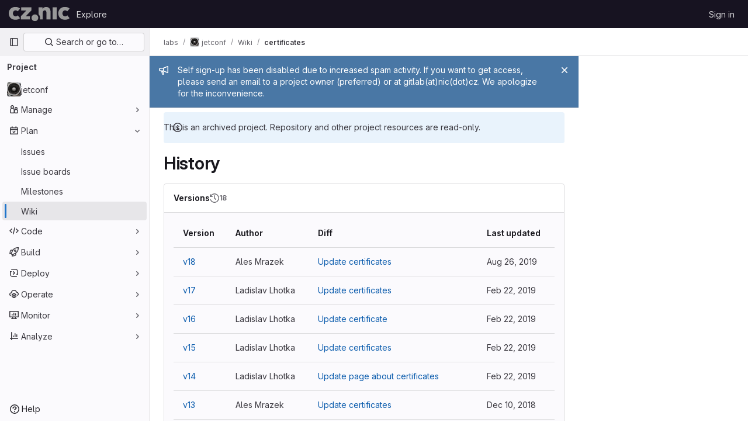

--- FILE ---
content_type: text/html; charset=utf-8
request_url: https://gitlab.nic.cz/labs/jetconf/-/wikis/certificates/history
body_size: 44891
content:




<!DOCTYPE html>
<html class="gl-light ui-neutral with-top-bar with-header " lang="en">
<head prefix="og: http://ogp.me/ns#">
<meta charset="utf-8">
<meta content="IE=edge" http-equiv="X-UA-Compatible">
<meta content="width=device-width, initial-scale=1" name="viewport">
<title>History · certificates · Wiki · labs / jetconf · GitLab</title>
<script nonce="np4UCYZAxf11UoGjTfIcXA==">
//<![CDATA[
window.gon={};gon.api_version="v4";gon.default_avatar_url="https://gitlab.nic.cz/assets/no_avatar-849f9c04a3a0d0cea2424ae97b27447dc64a7dbfae83c036c45b403392f0e8ba.png";gon.max_file_size=100;gon.asset_host=null;gon.webpack_public_path="/assets/webpack/";gon.relative_url_root="";gon.user_color_mode="gl-light";gon.user_color_scheme="white";gon.markdown_surround_selection=null;gon.markdown_automatic_lists=null;gon.math_rendering_limits_enabled=true;gon.recaptcha_api_server_url="https://www.recaptcha.net/recaptcha/api.js";gon.recaptcha_sitekey="6Lf5pSAbAAAAAGe5IdTl2teXK_w4UwZ7tFJQk5Dw";gon.gitlab_url="https://gitlab.nic.cz";gon.promo_url="https://about.gitlab.com";gon.forum_url="https://forum.gitlab.com";gon.docs_url="https://docs.gitlab.com";gon.revision="4500c0eb594";gon.feature_category="wiki";gon.gitlab_logo="/assets/gitlab_logo-2957169c8ef64c58616a1ac3f4fc626e8a35ce4eb3ed31bb0d873712f2a041a0.png";gon.secure=true;gon.sprite_icons="/assets/icons-aa2c8ddf99d22b77153ca2bb092a23889c12c597fc8b8de94b0f730eb53513f6.svg";gon.sprite_file_icons="/assets/file_icons/file_icons-59d148c7ea628b0ec3975493002fa45de1d4d8c15b2bf59775965ab9d67d62ab.svg";gon.emoji_sprites_css_path="/assets/emoji_sprites-bd26211944b9d072037ec97cb138f1a52cd03ef185cd38b8d1fcc963245199a1.css";gon.emoji_backend_version=4;gon.gridstack_css_path="/assets/lazy_bundles/gridstack-4cd1da7c8adb8553e78a4f5545a8ab57a46258e091e6ac0382e6de79bca5ea3c.css";gon.test_env=false;gon.disable_animations=false;gon.suggested_label_colors={"#cc338b":"Magenta-pink","#dc143c":"Crimson","#c21e56":"Rose red","#cd5b45":"Dark coral","#ed9121":"Carrot orange","#eee600":"Titanium yellow","#009966":"Green-cyan","#8fbc8f":"Dark sea green","#6699cc":"Blue-gray","#e6e6fa":"Lavender","#9400d3":"Dark violet","#330066":"Deep violet","#36454f":"Charcoal grey","#808080":"Gray"};gon.first_day_of_week=1;gon.time_display_relative=true;gon.time_display_format=0;gon.ee=false;gon.jh=false;gon.dot_com=false;gon.uf_error_prefix="UF";gon.pat_prefix="glpat-";gon.keyboard_shortcuts_enabled=true;gon.diagramsnet_url="https://embed.diagrams.net";gon.features={"sourceEditorToolbar":false,"vscodeWebIde":true,"uiForOrganizations":false,"organizationSwitching":false,"findAndReplace":false,"removeMonitorMetrics":true,"workItemsViewPreference":false,"searchButtonTopRight":false,"markdownPasteUrl":false,"mergeRequestDashboard":false,"preserveMarkdown":false,"glqlIntegration":false,"continueIndentedText":false};
//]]>
</script>






<link rel="stylesheet" href="/assets/application-182846f5d03243644eeff8074a2e7a731654615c4445f6d1134b9d422825e3ce.css" />
<link rel="stylesheet" href="/assets/page_bundles/wiki-f8f106a685bdfe9467007fec50146cfb80e0a3abf5c63aa4d640d2b9b3423f04.css" /><link rel="stylesheet" href="/assets/page_bundles/commit_description-1e2cba4dda3c7b30dd84924809020c569f1308dea51520fe1dd5d4ce31403195.css" /><link rel="stylesheet" href="/assets/page_bundles/work_items-22a76cdd1fe2ae5431b7ff603f86212acaf81b49c4a932f19e3b3222dc1881ee.css" /><link rel="stylesheet" href="/assets/page_bundles/notes_shared-30de79203a0836dddd3a4cf7364d63afb16a0f2deb0bbc654b00692872696739.css" />
<link rel="stylesheet" href="/assets/application_utilities-58bec0f2dc46133fc9e8548af9854688398e9d7263cc0fd95ec5739f2a069dec.css" />
<link rel="stylesheet" href="/assets/tailwind-469e8cf29ca81e21f824ad683201a6a63c135a4ef89f152be2954d9af0217517.css" />


<link rel="stylesheet" href="/assets/fonts-fae5d3f79948bd85f18b6513a025f863b19636e85b09a1492907eb4b1bb0557b.css" />
<link rel="stylesheet" href="/assets/highlight/themes/white-99cce4f4b362f6840d7134d4129668929fde49c4da11d6ebf17f99768adbd868.css" />


<link rel="preload" href="/assets/application_utilities-58bec0f2dc46133fc9e8548af9854688398e9d7263cc0fd95ec5739f2a069dec.css" as="style" type="text/css" nonce="bts9m0XIyweeWhMzwd/5ug==">
<link rel="preload" href="/assets/application-182846f5d03243644eeff8074a2e7a731654615c4445f6d1134b9d422825e3ce.css" as="style" type="text/css" nonce="bts9m0XIyweeWhMzwd/5ug==">
<link rel="preload" href="/assets/highlight/themes/white-99cce4f4b362f6840d7134d4129668929fde49c4da11d6ebf17f99768adbd868.css" as="style" type="text/css" nonce="bts9m0XIyweeWhMzwd/5ug==">




<script src="/assets/webpack/runtime.8d32a8b8.bundle.js" defer="defer" nonce="np4UCYZAxf11UoGjTfIcXA=="></script>
<script src="/assets/webpack/main.fc49e848.chunk.js" defer="defer" nonce="np4UCYZAxf11UoGjTfIcXA=="></script>
<script src="/assets/webpack/commons-pages.groups.new-pages.import.gitlab_projects.new-pages.import.manifest.new-pages.projects.n-a0973272.5fca6f92.chunk.js" defer="defer" nonce="np4UCYZAxf11UoGjTfIcXA=="></script>
<script src="/assets/webpack/commons-pages.groups.new-pages.import.gitlab_projects.new-pages.import.manifest.new-pages.projects.n-44c6c18e.977bfa43.chunk.js" defer="defer" nonce="np4UCYZAxf11UoGjTfIcXA=="></script>
<script src="/assets/webpack/commons-pages.search.show-super_sidebar.be008869.chunk.js" defer="defer" nonce="np4UCYZAxf11UoGjTfIcXA=="></script>
<script src="/assets/webpack/super_sidebar.8f4462d8.chunk.js" defer="defer" nonce="np4UCYZAxf11UoGjTfIcXA=="></script>
<script src="/assets/webpack/commons-pages.projects-pages.projects.activity-pages.projects.alert_management.details-pages.project-2e472f70.08214ed0.chunk.js" defer="defer" nonce="np4UCYZAxf11UoGjTfIcXA=="></script>
<script src="/assets/webpack/commons-pages.admin.abuse_reports.show-pages.admin.topics.edit-pages.admin.topics.new-pages.groups.i-46287364.7e94df4b.chunk.js" defer="defer" nonce="np4UCYZAxf11UoGjTfIcXA=="></script>
<script src="/assets/webpack/5.aa9d0901.chunk.js" defer="defer" nonce="np4UCYZAxf11UoGjTfIcXA=="></script>
<script src="/assets/webpack/commons-pages.admin.abuse_reports.show-pages.admin.topics.edit-pages.admin.topics.new-pages.groups.i-2970ef53.e51fc747.chunk.js" defer="defer" nonce="np4UCYZAxf11UoGjTfIcXA=="></script>
<script src="/assets/webpack/8.d6166704.chunk.js" defer="defer" nonce="np4UCYZAxf11UoGjTfIcXA=="></script>
<script src="/assets/webpack/commons-pages.admin.abuse_reports.show-pages.admin.topics.edit-pages.admin.topics.new-pages.groups.i-90fa9e6d.c451e504.chunk.js" defer="defer" nonce="np4UCYZAxf11UoGjTfIcXA=="></script>
<script src="/assets/webpack/commons-pages.admin.topics.edit-pages.admin.topics.new-pages.groups.milestones.edit-pages.groups.mil-e23dc6ac.e1b0eab4.chunk.js" defer="defer" nonce="np4UCYZAxf11UoGjTfIcXA=="></script>
<script src="/assets/webpack/16.f52d58f1.chunk.js" defer="defer" nonce="np4UCYZAxf11UoGjTfIcXA=="></script>
<script src="/assets/webpack/commons-pages.projects.incidents.show-pages.projects.issues.designs-pages.projects.issues.edit-pages-9291bb26.6aed6603.chunk.js" defer="defer" nonce="np4UCYZAxf11UoGjTfIcXA=="></script>
<script src="/assets/webpack/commons-pages.groups.work_items-pages.groups.work_items.show-pages.projects.issues.index-pages.proje-c3f5d3c6.5cfb4f03.chunk.js" defer="defer" nonce="np4UCYZAxf11UoGjTfIcXA=="></script>
<script src="/assets/webpack/commons-pages.admin.abuse_reports.show-pages.projects.wikis-pages.projects.wikis.diff-pages.projects-b9c2970e.6dbd0f93.chunk.js" defer="defer" nonce="np4UCYZAxf11UoGjTfIcXA=="></script>
<script src="/assets/webpack/commons-pages.projects.wikis-pages.projects.wikis.diff-pages.projects.wikis.git_access-pages.project-b49e8ab5.f0bed744.chunk.js" defer="defer" nonce="np4UCYZAxf11UoGjTfIcXA=="></script>
<script src="/assets/webpack/commons-pages.projects.wikis-pages.projects.wikis.diff-pages.projects.wikis.git_access-pages.project-38da68fe.29b889a5.chunk.js" defer="defer" nonce="np4UCYZAxf11UoGjTfIcXA=="></script>
<script src="/assets/webpack/commons-pages.projects.wikis-pages.projects.wikis.diff-pages.projects.wikis.git_access-pages.project-f1e6ec38.db7fc193.chunk.js" defer="defer" nonce="np4UCYZAxf11UoGjTfIcXA=="></script>
<script src="/assets/webpack/pages.projects.wikis.ec27e602.chunk.js" defer="defer" nonce="np4UCYZAxf11UoGjTfIcXA=="></script>

<meta content="object" property="og:type">
<meta content="GitLab" property="og:site_name">
<meta content="History · certificates · Wiki · labs / jetconf · GitLab" property="og:title">
<meta content="HTTP/2 RESTCONF implementation." property="og:description">
<meta content="https://gitlab.nic.cz/uploads/-/system/project/avatar/210/jetengine.png" property="og:image">
<meta content="64" property="og:image:width">
<meta content="64" property="og:image:height">
<meta content="https://gitlab.nic.cz/labs/jetconf/-/wikis/certificates/history" property="og:url">
<meta content="summary" property="twitter:card">
<meta content="History · certificates · Wiki · labs / jetconf · GitLab" property="twitter:title">
<meta content="HTTP/2 RESTCONF implementation." property="twitter:description">
<meta content="https://gitlab.nic.cz/uploads/-/system/project/avatar/210/jetengine.png" property="twitter:image">

<meta name="csrf-param" content="authenticity_token" />
<meta name="csrf-token" content="ovquhrf7df9yXMEgfBUgejO_mLtYWGuz6bjOCw1LLZ0NR-sN_OSyClbFXIRNLUA8VrBTUaKnXqG0HwQqdLRYiw" />
<meta name="csp-nonce" content="np4UCYZAxf11UoGjTfIcXA==" />
<meta name="action-cable-url" content="/-/cable" />
<link href="/-/manifest.json" rel="manifest">
<link rel="icon" type="image/png" href="/assets/favicon-72a2cad5025aa931d6ea56c3201d1f18e68a8cd39788c7c80d5b2b82aa5143ef.png" id="favicon" data-original-href="/assets/favicon-72a2cad5025aa931d6ea56c3201d1f18e68a8cd39788c7c80d5b2b82aa5143ef.png" />
<link rel="apple-touch-icon" type="image/x-icon" href="/assets/apple-touch-icon-b049d4bc0dd9626f31db825d61880737befc7835982586d015bded10b4435460.png" />
<link href="/search/opensearch.xml" rel="search" title="Search GitLab" type="application/opensearchdescription+xml">


<!-- Matomo -->
<script nonce="np4UCYZAxf11UoGjTfIcXA==">
//<![CDATA[
var _paq = window._paq = window._paq || [];
_paq.push(['trackPageView']);
_paq.push(['enableLinkTracking']);
;
(function() {
  var u="//matomo.nic.cz/";
  _paq.push(['setTrackerUrl', u+'matomo.php']);
  _paq.push(['setSiteId', "10"]);
  var d=document, g=d.createElement('script'), s=d.getElementsByTagName('script')[0];
  g.type='text/javascript'; g.async=true; g.src=u+'matomo.js'; s.parentNode.insertBefore(g,s);
})();


//]]>
</script><noscript><p><img src="//matomo.nic.cz/matomo.php?idsite=10" style="border:0;" alt="" /></p></noscript>
<!-- End Matomo Code -->


<meta content="HTTP/2 RESTCONF implementation." name="description">
<meta content="#ececef" name="theme-color">
</head>

<body class="tab-width-8 gl-browser-chrome gl-platform-mac" data-group="labs" data-group-full-path="labs" data-namespace-id="2" data-page="projects:wikis:history" data-page-type-id="certificates" data-project="jetconf" data-project-full-path="labs/jetconf" data-project-id="210">
<script nonce="np4UCYZAxf11UoGjTfIcXA==">
//<![CDATA[
gl = window.gl || {};
gl.GfmAutoComplete = gl.GfmAutoComplete || {};
gl.GfmAutoComplete.dataSources = {"members":"/labs/jetconf/-/autocomplete_sources/members?type=Wiki\u0026type_id=certificates","issues":"/labs/jetconf/-/autocomplete_sources/issues","mergeRequests":"/labs/jetconf/-/autocomplete_sources/merge_requests","labels":"/labs/jetconf/-/autocomplete_sources/labels?type=Wiki\u0026type_id=certificates","milestones":"/labs/jetconf/-/autocomplete_sources/milestones","commands":"/labs/jetconf/-/autocomplete_sources/commands?type=Wiki\u0026type_id=certificates","snippets":"/labs/jetconf/-/autocomplete_sources/snippets","contacts":"/labs/jetconf/-/autocomplete_sources/contacts?type=Wiki\u0026type_id=certificates","wikis":"/labs/jetconf/-/autocomplete_sources/wikis"};


//]]>
</script>
<script nonce="np4UCYZAxf11UoGjTfIcXA==">
//<![CDATA[
gl = window.gl || {};
gl.client = {"isChrome":true,"isMac":true};


//]]>
</script>


<header class="header-logged-out" data-testid="navbar">
<a class="gl-sr-only gl-accessibility" href="#content-body">Skip to content</a>
<div class="container-fluid">
<nav aria-label="Explore GitLab" class="header-logged-out-nav gl-flex gl-gap-3 gl-justify-between">
<div class="gl-flex gl-items-center gl-gap-1">
<span class="gl-sr-only">GitLab</span>
<a title="Homepage" id="logo" class="header-logged-out-logo has-tooltip" aria-label="Homepage" href="/"><img class="brand-header-logo lazy" alt="" data-src="/uploads/-/system/appearance/header_logo/1/CZ_NIC_gr_negativ.png" src="[data-uri]" />
</a></div>
<ul class="gl-list-none gl-p-0 gl-m-0 gl-flex gl-gap-3 gl-items-center gl-grow">
<li class="header-logged-out-nav-item">
<a class="" href="/explore">Explore</a>
</li>
</ul>
<ul class="gl-list-none gl-p-0 gl-m-0 gl-flex gl-gap-3 gl-items-center gl-justify-end">
<li class="header-logged-out-nav-item">
<a href="/users/sign_in?redirect_to_referer=yes">Sign in</a>
</li>
</ul>
</nav>
</div>
</header>

<div class="layout-page page-gutter wiki-sidebar right-sidebar-expanded page-with-super-sidebar">
<aside class="js-super-sidebar super-sidebar super-sidebar-loading" data-command-palette="{&quot;project_files_url&quot;:&quot;/labs/jetconf/-/files/master?format=json&quot;,&quot;project_blob_url&quot;:&quot;/labs/jetconf/-/blob/master&quot;}" data-force-desktop-expanded-sidebar="" data-is-saas="false" data-root-path="/" data-sidebar="{&quot;is_logged_in&quot;:false,&quot;context_switcher_links&quot;:[{&quot;title&quot;:&quot;Explore&quot;,&quot;link&quot;:&quot;/explore&quot;,&quot;icon&quot;:&quot;compass&quot;}],&quot;current_menu_items&quot;:[{&quot;id&quot;:&quot;project_overview&quot;,&quot;title&quot;:&quot;jetconf&quot;,&quot;avatar&quot;:&quot;/uploads/-/system/project/avatar/210/jetengine.png&quot;,&quot;entity_id&quot;:210,&quot;link&quot;:&quot;/labs/jetconf&quot;,&quot;link_classes&quot;:&quot;shortcuts-project&quot;,&quot;is_active&quot;:false},{&quot;id&quot;:&quot;manage_menu&quot;,&quot;title&quot;:&quot;Manage&quot;,&quot;icon&quot;:&quot;users&quot;,&quot;avatar_shape&quot;:&quot;rect&quot;,&quot;link&quot;:&quot;/labs/jetconf/activity&quot;,&quot;is_active&quot;:false,&quot;items&quot;:[{&quot;id&quot;:&quot;activity&quot;,&quot;title&quot;:&quot;Activity&quot;,&quot;link&quot;:&quot;/labs/jetconf/activity&quot;,&quot;link_classes&quot;:&quot;shortcuts-project-activity&quot;,&quot;is_active&quot;:false},{&quot;id&quot;:&quot;members&quot;,&quot;title&quot;:&quot;Members&quot;,&quot;link&quot;:&quot;/labs/jetconf/-/project_members&quot;,&quot;is_active&quot;:false},{&quot;id&quot;:&quot;labels&quot;,&quot;title&quot;:&quot;Labels&quot;,&quot;link&quot;:&quot;/labs/jetconf/-/labels&quot;,&quot;is_active&quot;:false}],&quot;separated&quot;:false},{&quot;id&quot;:&quot;plan_menu&quot;,&quot;title&quot;:&quot;Plan&quot;,&quot;icon&quot;:&quot;planning&quot;,&quot;avatar_shape&quot;:&quot;rect&quot;,&quot;link&quot;:&quot;/labs/jetconf/-/issues&quot;,&quot;is_active&quot;:true,&quot;items&quot;:[{&quot;id&quot;:&quot;project_issue_list&quot;,&quot;title&quot;:&quot;Issues&quot;,&quot;link&quot;:&quot;/labs/jetconf/-/issues&quot;,&quot;pill_count_field&quot;:&quot;openIssuesCount&quot;,&quot;link_classes&quot;:&quot;shortcuts-issues has-sub-items&quot;,&quot;is_active&quot;:false},{&quot;id&quot;:&quot;boards&quot;,&quot;title&quot;:&quot;Issue boards&quot;,&quot;link&quot;:&quot;/labs/jetconf/-/boards&quot;,&quot;link_classes&quot;:&quot;shortcuts-issue-boards&quot;,&quot;is_active&quot;:false},{&quot;id&quot;:&quot;milestones&quot;,&quot;title&quot;:&quot;Milestones&quot;,&quot;link&quot;:&quot;/labs/jetconf/-/milestones&quot;,&quot;is_active&quot;:false},{&quot;id&quot;:&quot;project_wiki&quot;,&quot;title&quot;:&quot;Wiki&quot;,&quot;link&quot;:&quot;/labs/jetconf/-/wikis/home&quot;,&quot;link_classes&quot;:&quot;shortcuts-wiki&quot;,&quot;is_active&quot;:true}],&quot;separated&quot;:false},{&quot;id&quot;:&quot;code_menu&quot;,&quot;title&quot;:&quot;Code&quot;,&quot;icon&quot;:&quot;code&quot;,&quot;avatar_shape&quot;:&quot;rect&quot;,&quot;link&quot;:&quot;/labs/jetconf/-/merge_requests&quot;,&quot;is_active&quot;:false,&quot;items&quot;:[{&quot;id&quot;:&quot;project_merge_request_list&quot;,&quot;title&quot;:&quot;Merge requests&quot;,&quot;link&quot;:&quot;/labs/jetconf/-/merge_requests&quot;,&quot;pill_count_field&quot;:&quot;openMergeRequestsCount&quot;,&quot;link_classes&quot;:&quot;shortcuts-merge_requests&quot;,&quot;is_active&quot;:false},{&quot;id&quot;:&quot;files&quot;,&quot;title&quot;:&quot;Repository&quot;,&quot;link&quot;:&quot;/labs/jetconf/-/tree/master&quot;,&quot;link_classes&quot;:&quot;shortcuts-tree&quot;,&quot;is_active&quot;:false},{&quot;id&quot;:&quot;branches&quot;,&quot;title&quot;:&quot;Branches&quot;,&quot;link&quot;:&quot;/labs/jetconf/-/branches&quot;,&quot;is_active&quot;:false},{&quot;id&quot;:&quot;commits&quot;,&quot;title&quot;:&quot;Commits&quot;,&quot;link&quot;:&quot;/labs/jetconf/-/commits/master?ref_type=heads&quot;,&quot;link_classes&quot;:&quot;shortcuts-commits&quot;,&quot;is_active&quot;:false},{&quot;id&quot;:&quot;tags&quot;,&quot;title&quot;:&quot;Tags&quot;,&quot;link&quot;:&quot;/labs/jetconf/-/tags&quot;,&quot;is_active&quot;:false},{&quot;id&quot;:&quot;graphs&quot;,&quot;title&quot;:&quot;Repository graph&quot;,&quot;link&quot;:&quot;/labs/jetconf/-/network/master?ref_type=heads&quot;,&quot;link_classes&quot;:&quot;shortcuts-network&quot;,&quot;is_active&quot;:false},{&quot;id&quot;:&quot;compare&quot;,&quot;title&quot;:&quot;Compare revisions&quot;,&quot;link&quot;:&quot;/labs/jetconf/-/compare?from=master\u0026to=master&quot;,&quot;is_active&quot;:false},{&quot;id&quot;:&quot;project_snippets&quot;,&quot;title&quot;:&quot;Snippets&quot;,&quot;link&quot;:&quot;/labs/jetconf/-/snippets&quot;,&quot;link_classes&quot;:&quot;shortcuts-snippets&quot;,&quot;is_active&quot;:false}],&quot;separated&quot;:false},{&quot;id&quot;:&quot;build_menu&quot;,&quot;title&quot;:&quot;Build&quot;,&quot;icon&quot;:&quot;rocket&quot;,&quot;avatar_shape&quot;:&quot;rect&quot;,&quot;link&quot;:&quot;/labs/jetconf/-/pipelines&quot;,&quot;is_active&quot;:false,&quot;items&quot;:[{&quot;id&quot;:&quot;pipelines&quot;,&quot;title&quot;:&quot;Pipelines&quot;,&quot;link&quot;:&quot;/labs/jetconf/-/pipelines&quot;,&quot;link_classes&quot;:&quot;shortcuts-pipelines&quot;,&quot;is_active&quot;:false},{&quot;id&quot;:&quot;jobs&quot;,&quot;title&quot;:&quot;Jobs&quot;,&quot;link&quot;:&quot;/labs/jetconf/-/jobs&quot;,&quot;link_classes&quot;:&quot;shortcuts-builds&quot;,&quot;is_active&quot;:false},{&quot;id&quot;:&quot;pipeline_schedules&quot;,&quot;title&quot;:&quot;Pipeline schedules&quot;,&quot;link&quot;:&quot;/labs/jetconf/-/pipeline_schedules&quot;,&quot;link_classes&quot;:&quot;shortcuts-builds&quot;,&quot;is_active&quot;:false},{&quot;id&quot;:&quot;artifacts&quot;,&quot;title&quot;:&quot;Artifacts&quot;,&quot;link&quot;:&quot;/labs/jetconf/-/artifacts&quot;,&quot;link_classes&quot;:&quot;shortcuts-builds&quot;,&quot;is_active&quot;:false}],&quot;separated&quot;:false},{&quot;id&quot;:&quot;deploy_menu&quot;,&quot;title&quot;:&quot;Deploy&quot;,&quot;icon&quot;:&quot;deployments&quot;,&quot;avatar_shape&quot;:&quot;rect&quot;,&quot;link&quot;:&quot;/labs/jetconf/-/releases&quot;,&quot;is_active&quot;:false,&quot;items&quot;:[{&quot;id&quot;:&quot;releases&quot;,&quot;title&quot;:&quot;Releases&quot;,&quot;link&quot;:&quot;/labs/jetconf/-/releases&quot;,&quot;link_classes&quot;:&quot;shortcuts-deployments-releases&quot;,&quot;is_active&quot;:false},{&quot;id&quot;:&quot;model_registry&quot;,&quot;title&quot;:&quot;Model registry&quot;,&quot;link&quot;:&quot;/labs/jetconf/-/ml/models&quot;,&quot;is_active&quot;:false}],&quot;separated&quot;:false},{&quot;id&quot;:&quot;operations_menu&quot;,&quot;title&quot;:&quot;Operate&quot;,&quot;icon&quot;:&quot;cloud-pod&quot;,&quot;avatar_shape&quot;:&quot;rect&quot;,&quot;link&quot;:&quot;/labs/jetconf/-/environments&quot;,&quot;is_active&quot;:false,&quot;items&quot;:[{&quot;id&quot;:&quot;environments&quot;,&quot;title&quot;:&quot;Environments&quot;,&quot;link&quot;:&quot;/labs/jetconf/-/environments&quot;,&quot;link_classes&quot;:&quot;shortcuts-environments&quot;,&quot;is_active&quot;:false}],&quot;separated&quot;:false},{&quot;id&quot;:&quot;monitor_menu&quot;,&quot;title&quot;:&quot;Monitor&quot;,&quot;icon&quot;:&quot;monitor&quot;,&quot;avatar_shape&quot;:&quot;rect&quot;,&quot;link&quot;:&quot;/labs/jetconf/-/incidents&quot;,&quot;is_active&quot;:false,&quot;items&quot;:[{&quot;id&quot;:&quot;incidents&quot;,&quot;title&quot;:&quot;Incidents&quot;,&quot;link&quot;:&quot;/labs/jetconf/-/incidents&quot;,&quot;is_active&quot;:false},{&quot;id&quot;:&quot;service_desk&quot;,&quot;title&quot;:&quot;Service Desk&quot;,&quot;link&quot;:&quot;/labs/jetconf/-/issues/service_desk&quot;,&quot;is_active&quot;:false}],&quot;separated&quot;:false},{&quot;id&quot;:&quot;analyze_menu&quot;,&quot;title&quot;:&quot;Analyze&quot;,&quot;icon&quot;:&quot;chart&quot;,&quot;avatar_shape&quot;:&quot;rect&quot;,&quot;link&quot;:&quot;/labs/jetconf/-/value_stream_analytics&quot;,&quot;is_active&quot;:false,&quot;items&quot;:[{&quot;id&quot;:&quot;cycle_analytics&quot;,&quot;title&quot;:&quot;Value stream analytics&quot;,&quot;link&quot;:&quot;/labs/jetconf/-/value_stream_analytics&quot;,&quot;link_classes&quot;:&quot;shortcuts-project-cycle-analytics&quot;,&quot;is_active&quot;:false},{&quot;id&quot;:&quot;contributors&quot;,&quot;title&quot;:&quot;Contributor analytics&quot;,&quot;link&quot;:&quot;/labs/jetconf/-/graphs/master?ref_type=heads&quot;,&quot;is_active&quot;:false},{&quot;id&quot;:&quot;ci_cd_analytics&quot;,&quot;title&quot;:&quot;CI/CD analytics&quot;,&quot;link&quot;:&quot;/labs/jetconf/-/pipelines/charts&quot;,&quot;is_active&quot;:false},{&quot;id&quot;:&quot;repository_analytics&quot;,&quot;title&quot;:&quot;Repository analytics&quot;,&quot;link&quot;:&quot;/labs/jetconf/-/graphs/master/charts&quot;,&quot;link_classes&quot;:&quot;shortcuts-repository-charts&quot;,&quot;is_active&quot;:false},{&quot;id&quot;:&quot;model_experiments&quot;,&quot;title&quot;:&quot;Model experiments&quot;,&quot;link&quot;:&quot;/labs/jetconf/-/ml/experiments&quot;,&quot;is_active&quot;:false}],&quot;separated&quot;:false}],&quot;current_context_header&quot;:&quot;Project&quot;,&quot;support_path&quot;:&quot;https://about.gitlab.com/get-help/&quot;,&quot;docs_path&quot;:&quot;/help/docs&quot;,&quot;display_whats_new&quot;:false,&quot;show_version_check&quot;:null,&quot;search&quot;:{&quot;search_path&quot;:&quot;/search&quot;,&quot;issues_path&quot;:&quot;/dashboard/issues&quot;,&quot;mr_path&quot;:&quot;/dashboard/merge_requests&quot;,&quot;autocomplete_path&quot;:&quot;/search/autocomplete&quot;,&quot;settings_path&quot;:&quot;/search/settings&quot;,&quot;search_context&quot;:{&quot;group&quot;:{&quot;id&quot;:2,&quot;name&quot;:&quot;labs&quot;,&quot;full_name&quot;:&quot;labs&quot;},&quot;group_metadata&quot;:{&quot;issues_path&quot;:&quot;/groups/labs/-/issues&quot;,&quot;mr_path&quot;:&quot;/groups/labs/-/merge_requests&quot;},&quot;project&quot;:{&quot;id&quot;:210,&quot;name&quot;:&quot;jetconf&quot;},&quot;project_metadata&quot;:{&quot;mr_path&quot;:&quot;/labs/jetconf/-/merge_requests&quot;,&quot;issues_path&quot;:&quot;/labs/jetconf/-/issues&quot;},&quot;code_search&quot;:false,&quot;scope&quot;:&quot;wiki_blobs&quot;,&quot;for_snippets&quot;:null}},&quot;panel_type&quot;:&quot;project&quot;,&quot;shortcut_links&quot;:[{&quot;title&quot;:&quot;Snippets&quot;,&quot;href&quot;:&quot;/explore/snippets&quot;,&quot;css_class&quot;:&quot;dashboard-shortcuts-snippets&quot;},{&quot;title&quot;:&quot;Groups&quot;,&quot;href&quot;:&quot;/explore/groups&quot;,&quot;css_class&quot;:&quot;dashboard-shortcuts-groups&quot;},{&quot;title&quot;:&quot;Projects&quot;,&quot;href&quot;:&quot;/explore/projects/starred&quot;,&quot;css_class&quot;:&quot;dashboard-shortcuts-projects&quot;}],&quot;terms&quot;:&quot;/-/users/terms&quot;}"></aside>

<div class="content-wrapper">
<div class="broadcast-wrapper">

<div class="gl-broadcast-message banner js-broadcast-notification-2 light-blue" data-broadcast-banner data-testid="banner-broadcast-message" role="alert">
<div class="gl-broadcast-message-content">
<div class="gl-broadcast-message-icon">
<svg class="s16" data-testid="bullhorn-icon"><use href="/assets/icons-aa2c8ddf99d22b77153ca2bb092a23889c12c597fc8b8de94b0f730eb53513f6.svg#bullhorn"></use></svg>
</div>
<div class="gl-broadcast-message-text">
<h2 class="gl-sr-only">Admin message</h2>
<p>Self sign-up has been disabled due to increased spam activity. If you want to get access, please send an email to a project owner (preferred) or at gitlab(at)nic(dot)cz. We apologize for the inconvenience.</p>
</div>
</div>
<button class="gl-button btn btn-icon btn-sm btn-default btn-default-tertiary gl-broadcast-message-dismiss js-dismiss-current-broadcast-notification" aria-label="Close" data-id="2" data-expire-date="2028-01-01T00:00:13+01:00" data-cookie-key="hide_broadcast_message_2" type="button"><svg class="s16 gl-icon gl-button-icon " data-testid="close-icon"><use href="/assets/icons-aa2c8ddf99d22b77153ca2bb092a23889c12c597fc8b8de94b0f730eb53513f6.svg#close"></use></svg>

</button>
</div>





</div>
<div class="alert-wrapper alert-wrapper-top-space gl-flex gl-flex-col gl-gap-3 container-fluid container-limited">






<div class="gl-alert gl-alert-info gl-alert-not-dismissible" role="alert">
<div class="gl-alert-icon-container">
<svg class="s16 gl-alert-icon gl-alert-icon-no-title" data-testid="information-o-icon"><use href="/assets/icons-aa2c8ddf99d22b77153ca2bb092a23889c12c597fc8b8de94b0f730eb53513f6.svg#information-o"></use></svg>
</div>
<div class="gl-alert-content" role="alert">
<div class="gl-alert-body">
This is an archived project. Repository and other project resources are read-only.

</div>
</div>
</div>



















</div>
<div class="top-bar-fixed container-fluid" data-testid="top-bar">
<div class="top-bar-container gl-flex gl-items-center gl-gap-2">
<div class="gl-grow gl-basis-0 gl-flex gl-items-center gl-justify-start gl-gap-3">
<button class="gl-button btn btn-icon btn-md btn-default btn-default-tertiary js-super-sidebar-toggle-expand super-sidebar-toggle -gl-ml-3" aria-controls="super-sidebar" aria-expanded="false" aria-label="Primary navigation sidebar" type="button"><svg class="s16 gl-icon gl-button-icon " data-testid="sidebar-icon"><use href="/assets/icons-aa2c8ddf99d22b77153ca2bb092a23889c12c597fc8b8de94b0f730eb53513f6.svg#sidebar"></use></svg>

</button>
<script type="application/ld+json">
{"@context":"https://schema.org","@type":"BreadcrumbList","itemListElement":[{"@type":"ListItem","position":1,"name":"labs","item":"https://gitlab.nic.cz/labs"},{"@type":"ListItem","position":2,"name":"jetconf","item":"https://gitlab.nic.cz/labs/jetconf"},{"@type":"ListItem","position":3,"name":"Wiki","item":"https://gitlab.nic.cz/labs/jetconf/-/wikis/home"},{"@type":"ListItem","position":4,"name":"certificates","item":"https://gitlab.nic.cz/labs/jetconf/-/wikis/certificates/history"}]}


</script>
<div data-testid="breadcrumb-links" id="js-vue-page-breadcrumbs-wrapper">
<div data-breadcrumbs-json="[{&quot;text&quot;:&quot;labs&quot;,&quot;href&quot;:&quot;/labs&quot;,&quot;avatarPath&quot;:null},{&quot;text&quot;:&quot;jetconf&quot;,&quot;href&quot;:&quot;/labs/jetconf&quot;,&quot;avatarPath&quot;:&quot;/uploads/-/system/project/avatar/210/jetengine.png&quot;},{&quot;text&quot;:&quot;Wiki&quot;,&quot;href&quot;:&quot;/labs/jetconf/-/wikis/home&quot;,&quot;avatarPath&quot;:null},{&quot;text&quot;:&quot;certificates&quot;,&quot;href&quot;:&quot;/labs/jetconf/-/wikis/certificates/history&quot;,&quot;avatarPath&quot;:null}]" id="js-vue-page-breadcrumbs"></div>
<div id="js-injected-page-breadcrumbs"></div>
</div>


</div>
<div class="gl-flex-none gl-flex gl-items-center gl-justify-center">
<div id="js-advanced-search-modal"></div>

</div>
<div class="gl-grow gl-basis-0 gl-flex gl-items-center gl-justify-end">
<div id="js-work-item-feedback"></div>


</div>
</div>
</div>

<div class="container-fluid container-limited limit-container-width project-highlight-puc">
<main class="content" id="content-body" itemscope itemtype="http://schema.org/SoftwareSourceCode">
<div class="flash-container flash-container-page sticky" data-testid="flash-container">
<div id="js-global-alerts"></div>
</div>






<div class="wiki-page-header has-sidebar-toggle">
<div class="gl-flex gl-flex-wrap gl-items-center gl-justify-between gl-gap-y-3 gl-my-5">
<div class="gl-flex gl-flex-wrap md:gl-flex-nowrap gl-justify-between gl-gap-x-5 gl-gap-y-3 gl-w-full">
<h1 class="gl-heading-1 !gl-m-0" data-testid="page-heading">
History
</h1>
<div class="page-heading-actions gl-self-start md:gl-mt-1 lg:gl-mt-2 gl-flex gl-flex-wrap gl-items-center gl-gap-3 gl-w-full sm:gl-w-auto gl-shrink-0" data-testid="page-heading-actions">
<div data-clone-http-url="https://gitlab.nic.cz/labs/jetconf.wiki.git" data-clone-ssh-url="git@gitlab.nic.cz:labs/jetconf.wiki.git" data-new-url="/labs/jetconf/-/wikis/new" data-templates-url="/labs/jetconf/-/wikis/templates" data-wiki-url="/labs/jetconf/-/wikis/home" id="js-vue-wiki-more-actions"></div>
<button class="gl-button btn btn-icon btn-md btn-default sidebar-toggle js-sidebar-wiki-toggle" type="button"><svg class="s16 gl-icon gl-button-icon " data-testid="chevron-double-lg-left-icon"><use href="/assets/icons-aa2c8ddf99d22b77153ca2bb092a23889c12c597fc8b8de94b0f730eb53513f6.svg#chevron-double-lg-left"></use></svg>

</button>

</div>
</div>
</div>
</div>
<section data-testid="haml-crud" class=" crud gl-bg-subtle gl-border gl-border-section gl-rounded-base  " id="versions"><header class="crud-header gl-flex gl-flex-wrap gl-justify-between gl-gap-x-5 gl-gap-y-2 gl-px-5 gl-py-4 gl-bg-section gl-border-b gl-border-section gl-rounded-t-base gl-relative">
<div class="gl-flex gl-flex-col gl-self-center">
<h2 class="gl-text-base gl-font-bold gl-leading-normal gl-inline-flex gl-gap-3 gl-m-0" data-testid="crud-title">
Versions
<span class="gl-inline-flex gl-items-center gl-gap-2 gl-text-sm gl-text-subtle" data-testid="crud-count">
<svg class="s16 gl-fill-icon-subtle" data-testid="history-icon"><use href="/assets/icons-aa2c8ddf99d22b77153ca2bb092a23889c12c597fc8b8de94b0f730eb53513f6.svg#history"></use></svg>
<span>
18
</span>
</span>
</h2>
</div>
<div class="gl-flex gl-gap-3 gl-items-baseline" data-testid="crud-actions">

</div>
</header>
<div class="crud-body gl-mx-5 gl-my-4 gl-rounded-b-base" data-testid="crud-body">
<div class="table-holder" data-testid="wiki-history-table">
<table class="table b-table gl-table b-table-stacked-sm -gl-mt-1 -gl-mb-2 wiki-history">
<thead class="gl-hidden md:gl-table-header-group">
<tr>
<th>Version</th>
<th>Author</th>
<th>Diff</th>
<th>Last updated</th>
</tr>
</thead>
<tbody>
<tr>
<td data-label="Version">
<a href="/labs/jetconf/-/wikis/certificates?version_id=f1021355486e670bd60c3ccb5fef2e39b8432299">v18
</a></td>
<td data-label="Author">
Ales Mrazek
</td>
<td data-label="Diff">
<div class="commit-content">
<a title="Update certificates" href="/labs/jetconf/-/wikis/certificates/diff?version_id=f1021355486e670bd60c3ccb5fef2e39b8432299">Update certificates
</a></div>
</td>
<td data-label="Last updated">
<time class="js-timeago" title="Aug 26, 2019 11:18am" datetime="2019-08-26T09:18:55Z" tabindex="0" aria-label="Aug 26, 2019 11:18am" data-toggle="tooltip" data-placement="top" data-container="body">Aug 26, 2019</time>
</td>
</tr>
<tr>
<td data-label="Version">
<a href="/labs/jetconf/-/wikis/certificates?version_id=40a49b3150ebc3fe3d5ad2d5bd5cb0e7b80c0f25">v17
</a></td>
<td data-label="Author">
Ladislav Lhotka
</td>
<td data-label="Diff">
<div class="commit-content">
<a title="Update certificates" href="/labs/jetconf/-/wikis/certificates/diff?version_id=40a49b3150ebc3fe3d5ad2d5bd5cb0e7b80c0f25">Update certificates
</a></div>
</td>
<td data-label="Last updated">
<time class="js-timeago" title="Feb 22, 2019 3:25pm" datetime="2019-02-22T14:25:04Z" tabindex="0" aria-label="Feb 22, 2019 3:25pm" data-toggle="tooltip" data-placement="top" data-container="body">Feb 22, 2019</time>
</td>
</tr>
<tr>
<td data-label="Version">
<a href="/labs/jetconf/-/wikis/certificates?version_id=e7f1b0b560246d37b55ede04bc901af949947573">v16
</a></td>
<td data-label="Author">
Ladislav Lhotka
</td>
<td data-label="Diff">
<div class="commit-content">
<a title="Update certificate
" href="/labs/jetconf/-/wikis/certificates/diff?version_id=e7f1b0b560246d37b55ede04bc901af949947573">Update certificate

</a></div>
</td>
<td data-label="Last updated">
<time class="js-timeago" title="Feb 22, 2019 3:22pm" datetime="2019-02-22T14:22:16Z" tabindex="0" aria-label="Feb 22, 2019 3:22pm" data-toggle="tooltip" data-placement="top" data-container="body">Feb 22, 2019</time>
</td>
</tr>
<tr>
<td data-label="Version">
<a href="/labs/jetconf/-/wikis/certificates?version_id=76a3a7ad5bfd4d50bf16fa6876e23ab24a9d9421">v15
</a></td>
<td data-label="Author">
Ladislav Lhotka
</td>
<td data-label="Diff">
<div class="commit-content">
<a title="Update certificates
" href="/labs/jetconf/-/wikis/certificates/diff?version_id=76a3a7ad5bfd4d50bf16fa6876e23ab24a9d9421">Update certificates

</a></div>
</td>
<td data-label="Last updated">
<time class="js-timeago" title="Feb 22, 2019 2:00pm" datetime="2019-02-22T13:00:40Z" tabindex="0" aria-label="Feb 22, 2019 2:00pm" data-toggle="tooltip" data-placement="top" data-container="body">Feb 22, 2019</time>
</td>
</tr>
<tr>
<td data-label="Version">
<a href="/labs/jetconf/-/wikis/certificates?version_id=8fad7a563216e141948843b5c600b3f3bfba09ac">v14
</a></td>
<td data-label="Author">
Ladislav Lhotka
</td>
<td data-label="Diff">
<div class="commit-content">
<a title="Update page about certificates
" href="/labs/jetconf/-/wikis/certificates/diff?version_id=8fad7a563216e141948843b5c600b3f3bfba09ac">Update page about certificates

</a></div>
</td>
<td data-label="Last updated">
<time class="js-timeago" title="Feb 22, 2019 1:53pm" datetime="2019-02-22T12:53:32Z" tabindex="0" aria-label="Feb 22, 2019 1:53pm" data-toggle="tooltip" data-placement="top" data-container="body">Feb 22, 2019</time>
</td>
</tr>
<tr>
<td data-label="Version">
<a href="/labs/jetconf/-/wikis/certificates?version_id=a5a1a7fb17ad90ef5ea200e66f8a56fa93a1d683">v13
</a></td>
<td data-label="Author">
Ales Mrazek
</td>
<td data-label="Diff">
<div class="commit-content">
<a title="Update certificates" href="/labs/jetconf/-/wikis/certificates/diff?version_id=a5a1a7fb17ad90ef5ea200e66f8a56fa93a1d683">Update certificates
</a></div>
</td>
<td data-label="Last updated">
<time class="js-timeago" title="Dec 10, 2018 10:55am" datetime="2018-12-10T09:55:28Z" tabindex="0" aria-label="Dec 10, 2018 10:55am" data-toggle="tooltip" data-placement="top" data-container="body">Dec 10, 2018</time>
</td>
</tr>
<tr>
<td data-label="Version">
<a href="/labs/jetconf/-/wikis/certificates?version_id=813cc3d92921879f19758ca6dc4d009d47dcf3ea">v12
</a></td>
<td data-label="Author">
Ales Mrazek
</td>
<td data-label="Diff">
<div class="commit-content">
<a title="Update certificates" href="/labs/jetconf/-/wikis/certificates/diff?version_id=813cc3d92921879f19758ca6dc4d009d47dcf3ea">Update certificates
</a></div>
</td>
<td data-label="Last updated">
<time class="js-timeago" title="Dec 10, 2018 10:35am" datetime="2018-12-10T09:35:47Z" tabindex="0" aria-label="Dec 10, 2018 10:35am" data-toggle="tooltip" data-placement="top" data-container="body">Dec 10, 2018</time>
</td>
</tr>
<tr>
<td data-label="Version">
<a href="/labs/jetconf/-/wikis/certificates?version_id=90ef9ab418d42500ce246e1c21dcc9c2f39a96fe">v11
</a></td>
<td data-label="Author">
Ales Mrazek
</td>
<td data-label="Diff">
<div class="commit-content">
<a title="Update certificates" href="/labs/jetconf/-/wikis/certificates/diff?version_id=90ef9ab418d42500ce246e1c21dcc9c2f39a96fe">Update certificates
</a></div>
</td>
<td data-label="Last updated">
<time class="js-timeago" title="Oct 24, 2018 12:35pm" datetime="2018-10-24T10:35:14Z" tabindex="0" aria-label="Oct 24, 2018 12:35pm" data-toggle="tooltip" data-placement="top" data-container="body">Oct 24, 2018</time>
</td>
</tr>
<tr>
<td data-label="Version">
<a href="/labs/jetconf/-/wikis/certificates?version_id=5a54a631a23b7622f61fbfd36cdf066282412cf4">v10
</a></td>
<td data-label="Author">
Ales Mrazek
</td>
<td data-label="Diff">
<div class="commit-content">
<a title="Update certificates" href="/labs/jetconf/-/wikis/certificates/diff?version_id=5a54a631a23b7622f61fbfd36cdf066282412cf4">Update certificates
</a></div>
</td>
<td data-label="Last updated">
<time class="js-timeago" title="Oct 24, 2018 12:32pm" datetime="2018-10-24T10:32:13Z" tabindex="0" aria-label="Oct 24, 2018 12:32pm" data-toggle="tooltip" data-placement="top" data-container="body">Oct 24, 2018</time>
</td>
</tr>
<tr>
<td data-label="Version">
<a href="/labs/jetconf/-/wikis/certificates?version_id=7d840f08dda050a97924336a197877365daffcb0">v9
</a></td>
<td data-label="Author">
Ales Mrazek
</td>
<td data-label="Diff">
<div class="commit-content">
<a title="Update certificates" href="/labs/jetconf/-/wikis/certificates/diff?version_id=7d840f08dda050a97924336a197877365daffcb0">Update certificates
</a></div>
</td>
<td data-label="Last updated">
<time class="js-timeago" title="Oct 24, 2018 11:35am" datetime="2018-10-24T09:35:10Z" tabindex="0" aria-label="Oct 24, 2018 11:35am" data-toggle="tooltip" data-placement="top" data-container="body">Oct 24, 2018</time>
</td>
</tr>
<tr>
<td data-label="Version">
<a href="/labs/jetconf/-/wikis/certificates?version_id=1233afff227e4ba9e5e5e73aba5a0387970bed08">v8
</a></td>
<td data-label="Author">
Ales Mrazek
</td>
<td data-label="Diff">
<div class="commit-content">
<a title="Update certificates" href="/labs/jetconf/-/wikis/certificates/diff?version_id=1233afff227e4ba9e5e5e73aba5a0387970bed08">Update certificates
</a></div>
</td>
<td data-label="Last updated">
<time class="js-timeago" title="Oct 24, 2018 11:12am" datetime="2018-10-24T09:12:21Z" tabindex="0" aria-label="Oct 24, 2018 11:12am" data-toggle="tooltip" data-placement="top" data-container="body">Oct 24, 2018</time>
</td>
</tr>
<tr>
<td data-label="Version">
<a href="/labs/jetconf/-/wikis/certificates?version_id=57eff2f2ce2cb3d692ce0898be1c9df69cc85627">v7
</a></td>
<td data-label="Author">
Ales Mrazek
</td>
<td data-label="Diff">
<div class="commit-content">
<a title="Update certificates" href="/labs/jetconf/-/wikis/certificates/diff?version_id=57eff2f2ce2cb3d692ce0898be1c9df69cc85627">Update certificates
</a></div>
</td>
<td data-label="Last updated">
<time class="js-timeago" title="Oct 22, 2018 11:29am" datetime="2018-10-22T09:29:16Z" tabindex="0" aria-label="Oct 22, 2018 11:29am" data-toggle="tooltip" data-placement="top" data-container="body">Oct 22, 2018</time>
</td>
</tr>
<tr>
<td data-label="Version">
<a href="/labs/jetconf/-/wikis/certificates?version_id=dbc358b716b0563adfe6eca7fb99df3b20b1caa8">v6
</a></td>
<td data-label="Author">
Ales Mrazek
</td>
<td data-label="Diff">
<div class="commit-content">
<a title="Update certificates" href="/labs/jetconf/-/wikis/certificates/diff?version_id=dbc358b716b0563adfe6eca7fb99df3b20b1caa8">Update certificates
</a></div>
</td>
<td data-label="Last updated">
<time class="js-timeago" title="Oct 22, 2018 11:00am" datetime="2018-10-22T09:00:38Z" tabindex="0" aria-label="Oct 22, 2018 11:00am" data-toggle="tooltip" data-placement="top" data-container="body">Oct 22, 2018</time>
</td>
</tr>
<tr>
<td data-label="Version">
<a href="/labs/jetconf/-/wikis/certificates?version_id=70275e6803e23f9bee894d7121bd584760ba665e">v5
</a></td>
<td data-label="Author">
Ales Mrazek
</td>
<td data-label="Diff">
<div class="commit-content">
<a title="Update certificates" href="/labs/jetconf/-/wikis/certificates/diff?version_id=70275e6803e23f9bee894d7121bd584760ba665e">Update certificates
</a></div>
</td>
<td data-label="Last updated">
<time class="js-timeago" title="Oct 22, 2018 9:44am" datetime="2018-10-22T07:44:03Z" tabindex="0" aria-label="Oct 22, 2018 9:44am" data-toggle="tooltip" data-placement="top" data-container="body">Oct 22, 2018</time>
</td>
</tr>
<tr>
<td data-label="Version">
<a href="/labs/jetconf/-/wikis/certificates?version_id=eab2085ed4319c44363585e7991ce33a56af6ff3">v4
</a></td>
<td data-label="Author">
Ales Mrazek
</td>
<td data-label="Diff">
<div class="commit-content">
<a title="Update certificates" href="/labs/jetconf/-/wikis/certificates/diff?version_id=eab2085ed4319c44363585e7991ce33a56af6ff3">Update certificates
</a></div>
</td>
<td data-label="Last updated">
<time class="js-timeago" title="Oct 1, 2018 11:46am" datetime="2018-10-01T09:46:58Z" tabindex="0" aria-label="Oct 1, 2018 11:46am" data-toggle="tooltip" data-placement="top" data-container="body">Oct 01, 2018</time>
</td>
</tr>
<tr>
<td data-label="Version">
<a href="/labs/jetconf/-/wikis/certificates?version_id=587b4f15073c9a6490ea81ebdb411f9eb669bf2a">v3
</a></td>
<td data-label="Author">
Ales Mrazek
</td>
<td data-label="Diff">
<div class="commit-content">
<a title="Update certificates" href="/labs/jetconf/-/wikis/certificates/diff?version_id=587b4f15073c9a6490ea81ebdb411f9eb669bf2a">Update certificates
</a></div>
</td>
<td data-label="Last updated">
<time class="js-timeago" title="Oct 1, 2018 11:28am" datetime="2018-10-01T09:28:33Z" tabindex="0" aria-label="Oct 1, 2018 11:28am" data-toggle="tooltip" data-placement="top" data-container="body">Oct 01, 2018</time>
</td>
</tr>
<tr>
<td data-label="Version">
<a href="/labs/jetconf/-/wikis/certificates?version_id=68f0db4f7739a0e62b98274c56a2a086cf33402b">v2
</a></td>
<td data-label="Author">
Ales Mrazek
</td>
<td data-label="Diff">
<div class="commit-content">
<a title="Update certificates" href="/labs/jetconf/-/wikis/certificates/diff?version_id=68f0db4f7739a0e62b98274c56a2a086cf33402b">Update certificates
</a></div>
</td>
<td data-label="Last updated">
<time class="js-timeago" title="Oct 1, 2018 11:24am" datetime="2018-10-01T09:24:49Z" tabindex="0" aria-label="Oct 1, 2018 11:24am" data-toggle="tooltip" data-placement="top" data-container="body">Oct 01, 2018</time>
</td>
</tr>
<tr>
<td data-label="Version">
<a href="/labs/jetconf/-/wikis/certificates?version_id=25dffce2a441d5ea57106b4893ee87c6198fe351">v1
</a></td>
<td data-label="Author">
Ales Mrazek
</td>
<td data-label="Diff">
<div class="commit-content">
<a title="amrazek created page: certificates" href="/labs/jetconf/-/wikis/certificates/diff?version_id=25dffce2a441d5ea57106b4893ee87c6198fe351">amrazek created page: certificates
</a></div>
</td>
<td data-label="Last updated">
<time class="js-timeago" title="Oct 1, 2018 11:24am" datetime="2018-10-01T09:24:24Z" tabindex="0" aria-label="Oct 1, 2018 11:24am" data-toggle="tooltip" data-placement="top" data-container="body">Oct 01, 2018</time>
</td>
</tr>
</tbody>
</table>
</div>

<div class="crud-pagination gl-flex gl-justify-center gl-p-5 gl-border-t gl-border-t-section" data-testid="crud-pagination">


</div>
</div>
</section><aside aria-label="Wiki" class="right-sidebar right-sidebar-expanded wiki-sidebar js-wiki-sidebar js-right-sidebar gl-hidden" data-offset-top="50" data-spy="affix">
<div class="js-wiki-sidebar-resizer"></div>
<div class="sidebar-container">
<div class="block gl-mb-3 gl-mx-5 gl-mt-5 gl-block sm:gl-hidden !gl-pt-0">
<a class="gutter-toggle gl-float-right gl-block md:gl-hidden js-sidebar-wiki-toggle" href="#">
<svg class="s16 gl-icon" data-testid="chevron-double-lg-right-icon"><use href="/assets/icons-aa2c8ddf99d22b77153ca2bb092a23889c12c597fc8b8de94b0f730eb53513f6.svg#chevron-double-lg-right"></use></svg>
</a>
</div>
<div class="js-wiki-toc"></div>
<div class="blocks-container !gl-px-3 !gl-my-5">
<div class="gl-flex gl-place-content-between gl-items-center gl-pb-3 gl-pr-1 gl-pl-3">
<div class="gl-flex gl-items-center">
<h2 class="gl-text-lg gl-my-0 gl-mr-3">Pages</h2>
<span class="gl-badge badge badge-pill badge-muted"><span class="gl-badge-content">11</span></span>
</div>
</div>
<div data-can-create="false" data-has-custom-sidebar="false" data-view-all-pages-path="/labs/jetconf/-/wikis/pages" id="js-wiki-sidebar-entries"></div>
</div>
</div>
</aside>


</main>
</div>


</div>
</div>


<script nonce="np4UCYZAxf11UoGjTfIcXA==">
//<![CDATA[
if ('loading' in HTMLImageElement.prototype) {
  document.querySelectorAll('img.lazy').forEach(img => {
    img.loading = 'lazy';
    let imgUrl = img.dataset.src;
    // Only adding width + height for avatars for now
    if (imgUrl.indexOf('/avatar/') > -1 && imgUrl.indexOf('?') === -1) {
      const targetWidth = img.getAttribute('width') || img.width;
      imgUrl += `?width=${targetWidth}`;
    }
    img.src = imgUrl;
    img.removeAttribute('data-src');
    img.classList.remove('lazy');
    img.classList.add('js-lazy-loaded');
    img.dataset.testid = 'js-lazy-loaded-content';
  });
}

//]]>
</script>
<script nonce="np4UCYZAxf11UoGjTfIcXA==">
//<![CDATA[
gl = window.gl || {};
gl.experiments = {};


//]]>
</script>

</body>
</html>



--- FILE ---
content_type: text/css; charset=utf-8
request_url: https://gitlab.nic.cz/assets/page_bundles/wiki-f8f106a685bdfe9467007fec50146cfb80e0a3abf5c63aa4d640d2b9b3423f04.css
body_size: 2280
content:
@keyframes blinking-dot{0%{opacity:1}25%{opacity:.4}75%{opacity:.4}100%{opacity:1}}.ProseMirror{width:calc(100% - 4px);padding-top:.75rem;padding-left:calc(1rem - 2px);padding-right:1rem;margin:2px;min-height:140px;max-height:55vh;position:static;overflow-y:auto;transition:box-shadow ease-in-out .15s}.gl-dark .ProseMirror{width:calc(100% - 6px);margin:2px 3px;padding-left:calc(1rem - 3px)}.ProseMirror ::-moz-selection{background-color:rgba(0,0,0,0)}.ProseMirror ::selection{background-color:rgba(0,0,0,0)}.ProseMirror:focus{box-shadow:0 0 0 1px var(--gl-focus-ring-inner-color), 0 0 0 3px var(--gl-focus-ring-outer-color);outline:none}.ProseMirror:not(.ProseMirror-hideselection) .content-editor-selection,.ProseMirror a.ProseMirror-selectednode,.ProseMirror span.ProseMirror-selectednode{background-color:var(--blue-100, #cbe2f9);box-shadow:0 2px 0 var(--blue-100, #cbe2f9),0 -2px 0 var(--blue-100, #cbe2f9)}.ProseMirror:not(.ProseMirror-hideselection) .content-editor-selection.gfm-project_member:not(.current-user),.ProseMirror:not(.ProseMirror-hideselection) .content-editor-selection .gfm-project_member:not(.current-user),.ProseMirror a.ProseMirror-selectednode.gfm-project_member:not(.current-user),.ProseMirror a.ProseMirror-selectednode .gfm-project_member:not(.current-user),.ProseMirror span.ProseMirror-selectednode.gfm-project_member:not(.current-user),.ProseMirror span.ProseMirror-selectednode .gfm-project_member:not(.current-user){background-color:var(--blue-200, #9dc7f1)}.ProseMirror:not(.ProseMirror-hideselection) .content-editor-selection.gfm-project_member,.ProseMirror a.ProseMirror-selectednode.gfm-project_member,.ProseMirror span.ProseMirror-selectednode.gfm-project_member{box-shadow:0 0 0 2px var(--blue-100, #cbe2f9)}.ProseMirror pre>code{background-color:rgba(0,0,0,0)}.ProseMirror th[align] *,.ProseMirror td[align] *{text-align:inherit}.ProseMirror td :first-child,.ProseMirror th :first-child,.ProseMirror li :first-child,.ProseMirror dd :first-child,.ProseMirror dt :first-child,.ProseMirror summary :first-child{margin-bottom:0 !important}.ProseMirror img.ProseMirror-selectednode,.ProseMirror .ProseMirror-selectednode audio,.ProseMirror .ProseMirror-selectednode video{outline:3px solid #9dc7f1;outline-offset:-3px}.ProseMirror .selectedCell::after{content:"";position:absolute;top:0;left:0;right:0;bottom:0;background-color:rgba(157,199,241,.25);pointer-events:none}.ProseMirror .image-resize-container{position:relative}.ProseMirror .image-resize{display:inline-block;position:absolute;width:8px;height:8px;background:#9dc7f1;outline:1px solid #fff}.ProseMirror .image-resize::before{content:"";position:absolute;width:24px;height:24px;top:-8px;left:-8px}.ProseMirror .image-resize-nw{top:-4px;left:-4px;cursor:nw-resize}.ProseMirror .image-resize-ne{top:-4px;right:-4px;cursor:ne-resize}.ProseMirror .image-resize-sw{bottom:4px;left:-4px;cursor:sw-resize}.ProseMirror .image-resize-se{bottom:4px;right:-4px;cursor:se-resize}.ProseMirror img.ProseMirror-selectednode{outline:2px solid #9dc7f1;outline-offset:-2px}.ProseMirror img{max-width:100%}.ProseMirror>ul{list-style-type:disc}.ProseMirror>ul ul{list-style-type:circle}.ProseMirror>ul ul ul{list-style-type:square}.ProseMirror ul[data-type=taskList]{list-style:none;padding:0}.ProseMirror ul[data-type=taskList] ul,.ProseMirror ul[data-type=taskList] p{margin-bottom:0}.ProseMirror ul[data-type=taskList]>li{display:flex;margin:0}.ProseMirror ul[data-type=taskList]>li>label,.ProseMirror ul[data-type=taskList]>li>div{display:inline-block;vertical-align:top}.ProseMirror ul[data-type=taskList]>li>label{padding:.125rem .5rem 0 0;margin:0}.ProseMirror ul[data-type=taskList]>li[data-inapplicable] *{text-decoration:line-through;color:var(--gl-text-color-disabled, var(--gl-color-neutral-400, #89888d))}.ProseMirror .suggestion-added,.ProseMirror .suggestion-deleted,.ProseMirror .suggestion-added-input{white-space:pre-wrap}.ProseMirror .suggestion-added>code,.ProseMirror .suggestion-deleted>code,.ProseMirror .suggestion-added-input>code{font-size:13px;white-space:pre-wrap;padding:0;display:flex}.ProseMirror .suggestion-added-input{border-width:1px;border-color:var(--gl-border-color-section, var(--gl-border-color-default, #dcdcde))}.ProseMirror .suggestion-added-input>code{display:block;margin-left:120px;background-color:rgba(0,0,0,0) !important}.ProseMirror .suggestion-added,.ProseMirror .suggestion-deleted{width:100%}.ProseMirror .suggestion-added>code,.ProseMirror .suggestion-deleted>code{border-left:100px solid rgba(0,0,0,0);padding-left:20px;border-radius:0;background-color:var(--diff-addition-color) !important}.ProseMirror .suggestion-added>code::before,.ProseMirror .suggestion-deleted>code::before{content:attr(data-line-number);position:absolute;width:100px;margin-left:-120px;text-align:right;padding-right:10px;padding-left:10px}.ProseMirror .suggestion-added>code::after,.ProseMirror .suggestion-deleted>code::after{content:"+";position:absolute;margin-left:-20px;width:20px;text-align:center}.ProseMirror .suggestion-added>code{color:rgba(255,255,255,0)}.ProseMirror .suggestion-deleted{cursor:not-allowed;border-radius:0}.ProseMirror .suggestion-deleted>code{background-color:var(--diff-deletion-color) !important}.ProseMirror .suggestion-deleted>code::before{padding-right:60px}.ProseMirror .suggestion-deleted>code::after{content:"-"}.ProseMirror .dl-content{width:100%}.ProseMirror .dl-content>li{list-style-type:none;margin-left:1rem}.ProseMirror .dl-content>li.dl-term{margin:0;font-weight:600}.ProseMirror .details-toggle-icon{cursor:pointer;z-index:1}.ProseMirror .details-toggle-icon::before{content:"▶";display:inline-block;width:.75rem}.ProseMirror .details-toggle-icon.is-open::before{content:"▼"}.ProseMirror .details-content{width:calc(100% - 0.75rem)}.ProseMirror .details-content>li{list-style-type:none;margin-left:.25rem}.ProseMirror .details-content>:not(:first-child){display:none}.ProseMirror .details-content.is-open>:not(:first-child){display:inherit}.ProseMirror .gl-new-dropdown-inner li{margin-left:0 !important}.ProseMirror .gl-new-dropdown-inner li.gl-new-dropdown-item{padding-left:.25rem;padding-right:.25rem}.md>.ProseMirror{margin:2px}.table-creator-grid-item{min-height:1rem !important;min-width:1rem !important}.table-creator-grid-item.active{border-color:#1f75cb !important;border-width:2px}.table-creator-grid-item:focus{box-shadow:none !important}.content-editor-switcher{min-height:32px}.content-editor-color-chip::after{content:" ";display:inline-block;align-items:center;width:11px;height:11px;border-radius:3px;margin-left:4px;margin-top:-2px;border-width:1px;border-style:solid;border-color:var(--gl-color-alpha-dark-24, rgba(05, 05, 06, 0.24));background-color:var(--gl-color-chip-color)}.content-editor-comment::before{content:"<!--"}.content-editor-comment::after{content:"-->"}.content-editor-table-dropdown .gl-new-dropdown-panel{min-width:auto}.content-editor-suggestions-dropdown .gl-new-dropdown-panel{width:-moz-max-content;width:max-content}.content-editor-suggestions-dropdown li.focused div.gl-new-dropdown-item-content{box-shadow:inset 0 0 0 2px var(--gl-focus-ring-outer-color),inset 0 0 0 3px var(--gl-focus-ring-inner-color),inset 0 0 0 1px var(--gl-focus-ring-inner-color);outline:none;background-color:var(--gl-dropdown-option-background-color-unselected-hover)}@media(forced-colors: active){.content-editor-suggestions-dropdown li.focused div.gl-new-dropdown-item-content{outline:2px solid LinkText}}.bubble-menu-form{min-width:320px}@media(min-width: 768px){.wiki-page-header.has-sidebar-toggle{padding-right:0}.wiki-page-header button.sidebar-toggle{display:none}}.right-sidebar.wiki-sidebar.right-sidebar-collapsed{display:none}.right-sidebar.wiki-sidebar .sidebar-container{padding-right:100px;height:100%;overflow-y:scroll;overflow-x:hidden;-webkit-overflow-scrolling:touch}.right-sidebar.wiki-sidebar li>.wiki-list:hover,.right-sidebar.wiki-sidebar li>.wiki-list.active{background-color:var(--gl-color-neutral-50, #ececef)}.right-sidebar.wiki-sidebar li>.wiki-list:hover:where(.gl-dark *),.right-sidebar.wiki-sidebar li>.wiki-list.active:where(.gl-dark *){background-color:var(--gl-color-neutral-900, #28272d)}.right-sidebar.wiki-sidebar li>.wiki-list:hover a{color:var(--gl-text-color-default)}.right-sidebar.wiki-sidebar li>.wiki-list:hover .wiki-list-create-child-button,.right-sidebar.wiki-sidebar li>.wiki-list:focus .wiki-list-create-child-button,.right-sidebar.wiki-sidebar li>.wiki-list:focus-within .wiki-list-create-child-button{display:inline-flex}.right-sidebar.wiki-sidebar ul.wiki-pages,.right-sidebar.wiki-sidebar ul.wiki-pages li{list-style:none;padding:0;margin:0}.right-sidebar.wiki-sidebar ul.wiki-pages ul{padding-left:20px}ul.wiki-pages-list.content-list ul{list-style:none;margin-left:0;padding-left:15px}ul.wiki-pages-list.content-list ul li{margin-top:.25rem}.wiki-pages-list:not(.wiki-templates-list){margin-top:.75rem}.wiki-pages-list:not(.wiki-templates-list) li{border-bottom:0 !important;padding:0 !important}.wiki-pages-list:not(.wiki-templates-list) li,.wiki-pages-list:not(.wiki-templates-list) ul,.wiki-pages-list:not(.wiki-templates-list) .wiki-list{margin-bottom:.5rem}.wiki-form .markdown-area,.wiki-form .ProseMirror{min-height:min(20vh,320px);max-height:55vh}.wiki-list .wiki-list-create-child-button{display:none}.wiki-list .wiki-list-expand-button{display:none}.wiki-list.collapsed .wiki-list-collapse-button{display:none}.wiki-list.collapsed .wiki-list-expand-button{display:block}.wiki-list.collapsed+ul{display:none}.drawio-editor{position:fixed;top:0;left:0;bottom:0;width:100vw;height:100vh;border:0;z-index:1100;visibility:hidden}@media print{.top-bar-fixed{display:none}.content-wrapper{padding:0 !important}.container-limited.limit-container-width{max-width:100%}}.discussion .toggle-replies-widget{border:0}


--- FILE ---
content_type: text/javascript; charset=utf-8
request_url: https://gitlab.nic.cz/assets/webpack/commons-pages.groups.work_items-pages.groups.work_items.show-pages.projects.issues.index-pages.proje-c3f5d3c6.5cfb4f03.chunk.js
body_size: 4750
content:
(this.webpackJsonp=this.webpackJsonp||[]).push([[38],{"0C8+":function(e,t,n){"use strict";var a=n("YqVM"),i=n.n(a),r=(n("3UXl"),n("iyoE"),n("4lAS")),s=n("MV2A"),o=n("30su"),l=n("mFhR"),c=n("tbP8"),u=n("IO2v"),d=n("/lV4"),p=n("Fsq/"),b={i18n:{collapseReplies:Object(d.g)("Notes|Collapse replies"),expandReplies:Object(d.g)("Notes|Expand replies"),lastReplyBy:Object(d.g)("Notes|Last reply by %{name}")},components:{GlButton:r.a,GlLink:s.a,GlSprintf:o.a,GlAvatarLink:l.a,GlAvatar:c.a,GlAvatarsInline:u.a,TimeAgoTooltip:p.a},props:{collapsed:{type:Boolean,required:!0},replies:{type:Array,required:!0}},computed:{lastReply(){return this.replies[this.replies.length-1]},uniqueAuthors(){const e=this.replies.map((function(e){return e.author||{}}));return i()(e,"username")},buttonIcon(){return this.collapsed?"chevron-right":"chevron-down"},buttonLabel(){return this.collapsed?this.$options.i18n.expandReplies:this.$options.i18n.collapseReplies},ariaState(){return String(!this.collapsed)}},methods:{toggle(){this.$refs.toggle.$el.focus(),this.$emit("toggle")}}},g=n("tBpV"),h=Object(g.a)(b,(function(){var e=this,t=e._self._c;return t("li",{staticClass:"toggle-replies-widget gl-border-r gl-border-l !gl-flex gl-flex-wrap gl-items-center gl-border-l-section gl-border-r-section gl-bg-subtle gl-px-5 gl-py-2 gl-leading-24",class:{"!gl-rounded-b-base gl-text-subtle":e.collapsed},attrs:{"aria-expanded":e.ariaState}},[t("gl-button",{ref:"toggle",staticClass:"gl-my-2 -gl-ml-3 gl-mr-2 !gl-p-0",class:{"!gl-text-link":!e.collapsed},attrs:{category:"tertiary",icon:e.buttonIcon,"aria-label":e.buttonLabel,"data-testid":"replies-toggle",size:"small"},on:{click:e.toggle}}),e._v(" "),e.collapsed?[t("gl-avatars-inline",{staticClass:"gl-mr-3",attrs:{avatars:e.uniqueAuthors,"avatar-size":24,"max-visible":5,"badge-sr-only-text":""},scopedSlots:e._u([{key:"avatar",fn:function({avatar:e}){return[t("gl-avatar-link",{staticClass:"js-user-link",attrs:{target:"_blank",href:e.path||e.webUrl,"data-user-id":e.id,"data-username":e.username}},[t("gl-avatar",{attrs:{size:24,src:e.avatar_url||e.avatarUrl,alt:e.name}})],1)]}}],null,!1,1471887347)}),e._v(" "),t("gl-button",{staticClass:"gl-mr-2 gl-self-center",attrs:{variant:"link","data-testid":"expand-replies-button"},on:{click:e.toggle}},[e._v("\n      "+e._s(e.n__("%d reply","%d replies",e.replies.length))+"\n    ")]),e._v(" "),t("gl-sprintf",{attrs:{message:e.$options.i18n.lastReplyBy},scopedSlots:e._u([{key:"name",fn:function(){return[t("gl-link",{staticClass:"gl-mx-2 !gl-text-default !gl-no-underline",attrs:{href:e.lastReply.author.path||e.lastReply.author.webUrl}},[e._v("\n          "+e._s(e.lastReply.author.name)+"\n        ")])]},proxy:!0}],null,!1,1142650514)}),e._v(" "),t("time-ago-tooltip",{attrs:{time:e.lastReply.created_at||e.lastReply.createdAt,"tooltip-placement":"bottom"}})]:t("gl-button",{staticClass:"!gl-no-underline",attrs:{variant:"link","data-testid":"collapse-replies-button"},on:{click:e.toggle}},[e._v("\n    "+e._s(e.$options.i18n.collapseReplies)+"\n  ")])],2)}),[],!1,null,null,null);t.a=h.exports},PFaH:function(e,t,n){"use strict";n.d(t,"a",(function(){return i}));n("RFHG"),n("z6RN"),n("xuo1");var a=n("/lV4");const i=function(e,{onlyCommas:t=!1}={}){return 0===e.length?"":1===e.length?Object(a.h)(Object(a.g)("nounSeries|%{item}"),{item:e[0]},!1):2!==e.length||t?e.reduce((function(n,i,r){return r!==e.length-1||t?Object(a.h)(Object(a.g)("nounSeries|%{item}, %{nextItem}"),{item:n,nextItem:i},!1):Object(a.h)(Object(a.g)("nounSeries|%{item}, and %{lastItem}"),{item:n,lastItem:i},!1)})):Object(a.h)(Object(a.g)("nounSeries|%{firstItem} and %{lastItem}"),{firstItem:e[0],lastItem:e[1]},!1)}},Rcnk:function(e,t,n){"use strict";n.d(t,"a",(function(){return i})),n.d(t,"b",(function(){return r})),n.d(t,"c",(function(){return s}));var a=n("/lV4");const i={GENERIC_UNSUBMITTABLE_NETWORK:Object(a.a)("Your comment could not be submitted! Please check your network connection and try again."),error:Object(a.a)("Comment could not be submitted: %{reason}."),note:Object(a.a)("Note"),comment:Object(a.a)("Comment"),wiki:Object(a.a)("Wiki"),internalComment:Object(a.a)("Add internal note"),issue:Object(a.a)("issue"),startThread:Object(a.a)("Start thread"),startInternalThread:Object(a.a)("Start internal thread"),mergeRequest:Object(a.a)("merge request"),epic:Object(a.a)("epic"),bodyPlaceholder:Object(a.a)("Write a comment or drag your files here…"),bodyPlaceholderInternal:Object(a.a)("Write an internal note or drag your files here…"),internal:Object(a.g)("Notes|Make this an internal note"),internalVisibility:Object(a.g)("Notes|Internal notes are only visible to members with the role of Planner or higher"),discussionThatNeedsResolution:Object(a.a)("Discuss a specific suggestion or question that needs to be resolved."),internalDiscussionThatNeedsResolution:Object(a.a)("Discuss a specific suggestion or question internally that needs to be resolved."),discussion:Object(a.a)("Discuss a specific suggestion or question."),internalDiscussion:Object(a.a)("Discuss a specific suggestion or question internally."),actionButtonWithNote:Object(a.a)("%{actionText} & %{openOrClose} %{noteable}"),actionButton:{withNote:{reopen:Object(a.a)("%{actionText} & reopen %{noteable}"),close:Object(a.a)("%{actionText} & close %{noteable}")},withoutNote:{reopen:Object(a.a)("Reopen %{noteable}"),close:Object(a.a)("Close %{noteable}")}},submitButton:{startThread:Object(a.a)("Start thread"),startInternalThread:Object(a.a)("Start internal thread"),comment:Object(a.a)("Comment"),internalComment:Object(a.a)("Add internal note"),commentHelp:Object(a.a)("Add a general comment to this %{noteableDisplayName}."),internalCommentHelp:Object(a.a)("Add a confidential internal note to this %{noteableDisplayName}.")},addToReviewButton:{saveThread:Object(a.a)("Add thread to review"),saveComment:Object(a.a)("Add comment to review")},addToReview:Object(a.a)("Add to review"),startReview:Object(a.a)("Start review"),addCommentNow:Object(a.a)("Add comment now"),addThreadNow:Object(a.a)("Add thread now")},r={actionWithAuthor:Object(a.a)("%{actionText} %{actionDetail} %{timeago} by %{author}"),actionWithoutAuthor:Object(a.a)("%{actionText} %{actionDetail}")},s={error:Object(a.a)("Comment could not be updated: %{reason}."),defaultError:Object(a.a)("Something went wrong while editing your comment. Please try again.")}},STGD:function(e,t,n){"use strict";n.d(t,"d",(function(){return d})),n.d(t,"c",(function(){return p})),n.d(t,"a",(function(){return b})),n.d(t,"e",(function(){return g})),n.d(t,"b",(function(){return h}));n("UezY"),n("z6RN"),n("hG7+");var a=n("Idki"),i=n("xRYP"),r=n.n(i),s=n("D+x4"),o=n("0AwG"),l=n("QwBj"),c=n("/lV4"),u=n("Rcnk");const d=function(e){return{category:"Incident Management",action:"toggle_incident_comments_into_timeline_view",label:"Status",property:e}};a.marked.use(r()());const p=function(e){return Object(s.b)(Object(a.marked)(e),o.v)},b=function(e,t){const n=null==e?void 0:e.errors;if(t===l.j){var a;if(null!==(a=e.quick_actions_status)&&void 0!==a&&null!==(a=a.error_messages)&&void 0!==a&&a.length)return e.quick_actions_status.error_messages;if(n)return[Object(c.h)(u.a.error,{reason:n.toLowerCase()},!1)]}return[u.a.GENERIC_UNSUBMITTABLE_NETWORK]},g=function(e){var t;const n=null==e||null===(t=e.response)||void 0===t||null===(t=t.data)||void 0===t?void 0:t.errors;return n?Object(c.h)(u.c.error,{reason:n.toLowerCase()},!1):u.c.defaultError},h=function(e){const t=null==e?void 0:e.split("\n").filter((function(e){return""!==e.trim()})).join("\n");return(null==t?void 0:t.startsWith("/"))||!1}},UK5N:function(e,t,n){"use strict";n("3UXl"),n("iyoE");var a=n("/lV4"),i=n("s1D3"),r=n("MV2A"),s=n("30su");const o={Issue:Object(a.a)("issue"),Epic:Object(a.a)("epic"),MergeRequest:Object(a.a)("merge request"),Task:Object(a.a)("task"),KeyResult:Object(a.a)("key result"),Objective:Object(a.a)("objective")};var l={components:{GlIcon:i.a,GlLink:r.a,GlSprintf:s.a},props:{isLocked:{type:Boolean,default:!1,required:!1},isConfidential:{type:Boolean,default:!1,required:!1},noteableType:{type:String,required:!1,default:"Issue"},lockedNoteableDocsPath:{type:String,required:!1,default:""},confidentialNoteableDocsPath:{type:String,required:!1,default:""}},computed:{warningIcon(){return this.isConfidential?"eye-slash":this.isLocked?"lock":""},isLockedAndConfidential(){return this.isConfidential&&this.isLocked},noteableTypeText(){return o[this.noteableType]},confidentialContextText(){return Object(a.h)(Object(a.a)("This is a confidential %{noteableTypeText}."),{noteableTypeText:this.noteableTypeText})},lockedContextText(){return Object(a.h)(Object(a.a)("The discussion in this %{noteableTypeText} is locked."),{noteableTypeText:this.noteableTypeText})}}},c=n("tBpV"),u=Object(c.a)(l,(function(){var e=this,t=e._self._c;return t("div",{staticClass:"issuable-note-warning",attrs:{"data-testid":"issuable-note-warning"}},[e.isLockedAndConfidential?e._e():t("gl-icon",{staticClass:"icon gl-inline-block",attrs:{name:e.warningIcon,size:16}}),e._v(" "),e.isLockedAndConfidential?t("span",{ref:"lockedAndConfidential"},[t("span",[t("gl-sprintf",{attrs:{message:e.__("This %{noteableTypeText} is %{confidentialLinkStart}confidential%{confidentialLinkEnd} and its %{lockedLinkStart}discussion is locked%{lockedLinkEnd}.")},scopedSlots:e._u([{key:"noteableTypeText",fn:function(){return[e._v(e._s(e.noteableTypeText))]},proxy:!0},{key:"confidentialLink",fn:function({content:n}){return[t("gl-link",{attrs:{href:e.confidentialNoteableDocsPath,target:"_blank"}},[e._v(e._s(n))])]}},{key:"lockedLink",fn:function({content:n}){return[t("gl-link",{attrs:{href:e.lockedNoteableDocsPath,target:"_blank"}},[e._v(e._s(n))])]}}],null,!1,21387600)})],1),e._v("\n    "+e._s(e.__("People without permission will never get a notification and won't be able to comment."))+"\n  ")]):e.isConfidential?t("span",{ref:"confidential"},[e._v("\n    "+e._s(e.confidentialContextText)+"\n    "+e._s(e.__("People without permission will never get a notification."))+"\n    "),t("gl-link",{attrs:{href:e.confidentialNoteableDocsPath,target:"_blank"}},[e._v(e._s(e.__("Learn more.")))])],1):e.isLocked?t("span",{ref:"locked"},[e._v("\n    "+e._s(e.lockedContextText)+"\n    "+e._s(e.__("Only project members can comment."))+"\n    "),t("gl-link",{attrs:{href:e.lockedNoteableDocsPath,target:"_blank"}},[e._v(e._s(e.__("Learn more.")))])],1):e._e()],1)}),[],!1,null,null,null).exports,d=n("4lAS"),p=n("PFaH"),b={components:{GlSprintf:s.a,GlButton:d.a},props:{emails:{type:Array,required:!0},numberOfLessParticipants:{type:Number,required:!1,default:3}},data:()=>({isShowingMoreParticipants:!1}),computed:{title(){return this.moreParticipantsAvailable?Object(p.a)(this.lessParticipants,{onlyCommas:!0}):Object(p.a)(this.emails)},lessParticipants(){return this.emails.slice(0,this.numberOfLessParticipants)},moreLabel(){return Object(a.h)(Object(a.g)("EmailParticipantsWarning|and %{moreCount} more"),{moreCount:this.emails.length-this.numberOfLessParticipants})},moreParticipantsAvailable(){return!this.isShowingMoreParticipants&&this.emails.length>this.numberOfLessParticipants},message(){return this.moreParticipantsAvailable?Object(a.g)("EmailParticipantsWarning|%{emails}, %{andMore} will be notified of your comment."):Object(a.g)("EmailParticipantsWarning|%{emails} will be notified of your comment.")}},methods:{showMoreParticipants(){this.isShowingMoreParticipants=!0}}},g=Object(c.a)(b,(function(){var e=this,t=e._self._c;return t("div",[t("gl-sprintf",{attrs:{message:e.message},scopedSlots:e._u([{key:"andMore",fn:function(){return[t("gl-button",{staticClass:"gl-align-baseline",attrs:{variant:"link"},on:{click:e.showMoreParticipants}},[e._v("\n        "+e._s(e.moreLabel)+"\n      ")])]},proxy:!0},{key:"emails",fn:function(){return[t("span",[e._v(e._s(e.title))])]},proxy:!0}])})],1)}),[],!1,null,null,null).exports;const h=/!?\[.*?\]\(\/uploads\/[0-9a-f]{32}\/.*?\)/;var m={i18n:{attachmentWarning:Object(a.g)("Notes|Attachments are sent by email. Attachments over 10 MB are sent as links to your GitLab instance, and only accessible to project members."),confidentialAttachmentWarning:Object(a.g)("Notes|Uploaded files will be accessible to anyone with the file URL. Use caution when sharing file URLs.")},components:{EmailParticipantsWarning:g,NoteableWarning:u},props:{isInternalNote:{type:Boolean,required:!1,default:!1},note:{type:String,required:!1,default:""},noteableData:{type:Object,required:!0},noteableType:{type:String,required:!1,default:"Issue"},withAlertContainer:{type:Boolean,required:!1,default:!1}},computed:{containsLink(){return h.test(this.note)},isLocked(){return Boolean(this.noteableData.discussion_locked)},isConfidential(){return Boolean(this.noteableData.confidential)},hasWarningAbove(){return this.isConfidential||this.isLocked},hasWarningBelow(){return this.showConfidentialAttachmentWarning||this.showAttachmentWarning||this.showEmailParticipantsWarning},emailParticipants(){var e;return(null===(e=this.noteableData.issue_email_participants)||void 0===e?void 0:e.map((function({email:e}){return e})))||[]},showEmailParticipantsWarning(){return this.emailParticipants.length&&!this.isInternalNote},showAttachmentWarning(){return this.showEmailParticipantsWarning&&this.containsLink},showConfidentialAttachmentWarning(){return(this.isConfidential||this.isInternalNote)&&this.containsLink}}},f=Object(c.a)(m,(function(){var e=this,t=e._self._c;return t("div",{staticClass:"comment-warning-wrapper"},[e.withAlertContainer?t("div",{staticClass:"error-alert",attrs:{"data-testid":"comment-field-alert-container"}}):e._e(),e._v(" "),e.hasWarningAbove?t("noteable-warning",{staticClass:"-gl-mb-3 gl-rounded-lg gl-rounded-b-none gl-pb-5 gl-pt-4",attrs:{"is-locked":e.isLocked,"is-confidential":e.isConfidential,"noteable-type":e.noteableType,"locked-noteable-docs-path":e.noteableData.locked_discussion_docs_path,"confidential-noteable-docs-path":e.noteableData.confidential_issues_docs_path}}):e._e(),e._v(" "),e._t("default"),e._v(" "),e.hasWarningBelow?t("div",{staticClass:"-gl-mt-3 gl-rounded-lg gl-rounded-t-none gl-bg-orange-50 gl-pb-1 gl-pt-4 gl-text-orange-600"},[e.showConfidentialAttachmentWarning?t("div",{staticClass:"gl-border-b gl-border-b-white gl-px-4 gl-py-2 last:gl-border-none"},[e._v("\n      "+e._s(e.$options.i18n.confidentialAttachmentWarning)+"\n    ")]):e._e(),e._v(" "),e.showAttachmentWarning?t("div",{staticClass:"gl-border-b gl-border-b-white gl-px-4 gl-py-2 last:gl-border-none"},[e._v("\n      "+e._s(e.$options.i18n.attachmentWarning)+"\n    ")]):e._e(),e._v(" "),e.showEmailParticipantsWarning?t("email-participants-warning",{staticClass:"gl-px-4 gl-py-2",attrs:{emails:e.emailParticipants}}):e._e()],1):e._e()],2)}),[],!1,null,null,null);t.a=f.exports},"h/fo":function(e,t,n){"use strict";var a=n("PrLL"),i=n("/lV4"),r={name:"ReplyPlaceholder",components:{GlFormInput:a.a},props:{placeholderText:{type:String,required:!1,default:Object(i.a)("Reply…")},labelText:{type:String,required:!1,default:Object(i.a)("Reply to comment")}}},s=n("tBpV"),o=Object(s.a)(r,(function(){var e=this;return(0,e._self._c)("gl-form-input",{staticClass:"reply-placeholder-input-field js-discussion-reply-field-placeholder",attrs:{"data-testid":"discussion-reply-tab",placeholder:e.placeholderText,"aria-label":e.labelText},on:{focus:function(t){return e.$emit("focus")}}})}),[],!1,null,null,null);t.a=o.exports},xRYP:function(e,t,n){e.exports=function(e){"use strict";return function(){return{renderer:{heading(...t){return e.marked.Renderer.prototype.heading.call(this,...t).replace(/^<(h\d)/,'<$1 dir="auto"')},list(...t){return e.marked.Renderer.prototype.list.call(this,...t).replace(/^<(ol|ul)/,'<$1 dir="auto"')},paragraph(...t){return e.marked.Renderer.prototype.paragraph.call(this,...t).replace(/^<p/,'<p dir="auto"')}}}}}(n("Idki"))}}]);
//# sourceMappingURL=commons-pages.groups.work_items-pages.groups.work_items.show-pages.projects.issues.index-pages.proje-c3f5d3c6.5cfb4f03.chunk.js.map

--- FILE ---
content_type: text/javascript; charset=utf-8
request_url: https://gitlab.nic.cz/assets/webpack/pages.projects.wikis.ec27e602.chunk.js
body_size: 3154
content:
(this.webpackJsonp=this.webpackJsonp||[]).push([[798],{"2FGo":function(t,e,i){var r=i("MYHX"),o=i("eiA/")((function(t,e,i){r(t,e,i)}));t.exports=o},329:function(t,e,i){i("HVBj"),i("gjpc"),t.exports=i("Ctp5")},"4Alm":function(t,e,i){"use strict";i.d(e,"a",(function(){return c})),i.d(e,"b",(function(){return n}));var r=i("9k56"),o=i("jIK5"),s=i("hII5");const n=Object(s.c)({plain:Object(s.b)(o.g,!1)},"formControls"),c=Object(r.c)({props:n,computed:{custom(){return!this.plain}}})},HO44:function(t,e,i){"use strict";i.d(e,"a",(function(){return a})),i.d(e,"b",(function(){return u}));var r=i("9k56"),o=i("jIK5"),s=i("gZSI"),n=i("hII5"),c=i("idLb");const u=Object(n.c)({state:Object(n.b)(o.g,null)},"formState"),a=Object(r.c)({props:u,computed:{computedState(){return Object(s.b)(this.state)?this.state:null},stateClass(){const t=this.computedState;return!0===t?"is-valid":!1===t?"is-invalid":null},computedAriaInvalid(){const t=Object(c.a)(this).ariaInvalid;return!0===t||"true"===t||""===t||!1===this.computedState?"true":t}}})},MYHX:function(t,e,i){var r=i("omPs"),o=i("Xxsa"),s=i("BBZX"),n=i("f2WW"),c=i("XCkn"),u=i("UwPs"),a=i("VVrI");t.exports=function t(e,i,d,h,l){e!==i&&s(i,(function(s,u){if(l||(l=new r),c(s))n(e,i,u,d,t,h,l);else{var p=h?h(a(e,u),s,u+"",e,i,l):void 0;void 0===p&&(p=s),o(e,u,p)}}),u)}},QFSp:function(t,e,i){var r=i("20jF"),o=i("QA6A");t.exports=function(t){return o(t)&&r(t)}},"TXW/":function(t,e,i){var r=i("Pt7R");t.exports=function(t){var e=new t.constructor(t.byteLength);return new r(e).set(new r(t)),e}},VVrI:function(t,e){t.exports=function(t,e){if(("constructor"!==e||"function"!=typeof t[e])&&"__proto__"!=e)return t[e]}},Xxsa:function(t,e,i){var r=i("vkS7"),o=i("hmyg");t.exports=function(t,e,i){(void 0!==i&&!o(t[e],i)||void 0===i&&!(e in t))&&r(t,e,i)}},aQY9:function(t,e,i){"use strict";i.d(e,"a",(function(){return u})),i.d(e,"b",(function(){return c}));var r=i("9k56"),o=i("jIK5"),s=i("oTzT"),n=i("hII5");const c=Object(n.c)({autofocus:Object(n.b)(o.g,!1),disabled:Object(n.b)(o.g,!1),form:Object(n.b)(o.r),id:Object(n.b)(o.r),name:Object(n.b)(o.r),required:Object(n.b)(o.g,!1)},"formControls"),u=Object(r.c)({props:c,mounted(){this.handleAutofocus()},activated(){this.handleAutofocus()},methods:{handleAutofocus(){this.$nextTick(()=>{Object(s.B)(()=>{let t=this.$el;this.autofocus&&Object(s.u)(t)&&(Object(s.v)(t,"input, textarea, select")||(t=Object(s.C)("input, textarea, select",t)),Object(s.d)(t))})})}}})},"b/GH":function(t,e,i){var r=i("TXW/");t.exports=function(t,e){var i=e?r(t.buffer):t.buffer;return new t.constructor(i,t.byteOffset,t.length)}},"eiA/":function(t,e,i){var r=i("Opi0"),o=i("etTJ");t.exports=function(t){return r((function(e,i){var r=-1,s=i.length,n=s>1?i[s-1]:void 0,c=s>2?i[2]:void 0;for(n=t.length>3&&"function"==typeof n?(s--,n):void 0,c&&o(i[0],i[1],c)&&(n=s<3?void 0:n,s=1),e=Object(e);++r<s;){var u=i[r];u&&t(e,u,r,n)}return e}))}},empl:function(t,e,i){var r=i("xJuT"),o=i("UwPs");t.exports=function(t){return r(t,o(t))}},f2WW:function(t,e,i){var r=i("Xxsa"),o=i("iNcF"),s=i("b/GH"),n=i("qmgT"),c=i("z9/d"),u=i("x14d"),a=i("P/Kr"),d=i("QFSp"),h=i("FBB6"),l=i("KFC0"),p=i("XCkn"),b=i("8Ei6"),f=i("38y5"),v=i("VVrI"),m=i("empl");t.exports=function(t,e,i,j,O,k,C){var g=v(t,i),x=v(e,i),G=C.get(x);if(G)r(t,i,G);else{var I=k?k(g,x,i+"",t,e,C):void 0,w=void 0===I;if(w){var S=a(x),y=!S&&h(x),A=!S&&!y&&f(x);I=x,S||y||A?a(g)?I=g:d(g)?I=n(g):y?(w=!1,I=o(x,!0)):A?(w=!1,I=s(x,!0)):I=[]:b(x)||u(x)?(I=g,u(g)?I=m(g):p(g)&&!l(g)||(I=c(x))):w=!1}w&&(C.set(x,I),O(I,x,j,k,C),C.delete(x)),r(t,i,I)}}},i0uk:function(t,e,i){"use strict";i.d(e,"a",(function(){return c})),i.d(e,"b",(function(){return n}));var r=i("9k56"),o=i("jIK5"),s=i("hII5");const n=Object(s.c)({size:Object(s.b)(o.r)},"formControls"),c=Object(r.c)({props:n,computed:{sizeFormClass(){return[this.size?"form-control-"+this.size:null]}}})},iNcF:function(t,e,i){(function(t){var r=i("/wvS"),o=e&&!e.nodeType&&e,s=o&&"object"==typeof t&&t&&!t.nodeType&&t,n=s&&s.exports===o?r.Buffer:void 0,c=n?n.allocUnsafe:void 0;t.exports=function(t,e){if(e)return t.slice();var i=t.length,r=c?c(i):new t.constructor(i);return t.copy(r),r}}).call(this,i("Fs+f")(t))},koWC:function(t,e,i){"use strict";var r=i("9k56"),o=i("lgrP"),s=i("3hkr"),n=i("jIK5"),c=i("hII5"),u=i("VuSA");const a=Object(c.c)({tag:Object(c.b)(n.r,"hr")},s.g),d=Object(r.c)({name:s.g,functional:!0,props:a,render(t,e){let{props:i,data:r}=e;return t("li",Object(o.a)(Object(u.j)(r,["attrs"]),{attrs:{role:"presentation"}}),[t(i.tag,{staticClass:"dropdown-divider",attrs:{...r.attrs||{},role:"separator","aria-orientation":"horizontal"},ref:"divider"})])}});var h=i("Pyw5");const l={name:"GlDropdownDivider",components:{BDropdownDivider:d},inheritAttrs:!1};const p=i.n(h)()({render:function(){var t=this.$createElement;return(this._self._c||t)("b-dropdown-divider",this._g(this._b({staticClass:"gl-dropdown-divider"},"b-dropdown-divider",this.$attrs,!1),this.$listeners))},staticRenderFns:[]},void 0,l,void 0,!1,void 0,!1,void 0,void 0,void 0);e.a=p},u7gu:function(t,e,i){"use strict";i.d(e,"a",(function(){return g})),i.d(e,"b",(function(){return G})),i.d(e,"c",(function(){return x}));var r=i("9k56"),o=i("jIK5"),s=i("CU79"),n=i("oTzT"),c=i("gZSI"),u=i("C+ps"),a=i("i8zK"),d=i("VuSA"),h=i("hII5"),l=i("g+RJ"),p=i("aQY9"),b=i("4Alm"),f=i("i0uk"),v=i("HO44"),m=i("5TS0"),j=i("aBA8");const{mixin:O,props:k,prop:C,event:g}=Object(a.a)("checked",{defaultValue:null}),x=Object(h.c)(Object(d.m)({...m.b,...k,...p.b,...f.b,...v.b,...b.b,ariaLabel:Object(h.b)(o.r),ariaLabelledby:Object(h.b)(o.r),inline:Object(h.b)(o.g,!1),value:Object(h.b)(o.a)}),"formRadioCheckControls"),G=Object(r.c)({mixins:[l.a,m.a,O,j.a,p.a,f.a,v.a,b.a],inheritAttrs:!1,props:x,data(){return{localChecked:this.isGroup?this.bvGroup[C]:this[C]}},computed:{computedLocalChecked:{get(){return this.isGroup?this.bvGroup.localChecked:this.localChecked},set(t){this.isGroup?this.bvGroup.localChecked=t:this.localChecked=t}},isChecked(){return Object(u.a)(this.value,this.computedLocalChecked)},isRadio:()=>!0,isGroup(){return!!this.bvGroup},isSwitch(){return!this.isRadio&&(this.isGroup?this.bvGroup.switches:this.switch)},isInline(){return this.isGroup?this.bvGroup.inline:this.inline},isDisabled(){return this.isGroup&&this.bvGroup.disabled||this.disabled},isRequired(){return this.computedName&&(this.isGroup?this.bvGroup.required:this.required)},computedName(){return(this.isGroup?this.bvGroup.groupName:this.name)||null},computedForm(){return(this.isGroup?this.bvGroup.form:this.form)||null},computedSize(){return(this.isGroup?this.bvGroup.size:this.size)||""},computedState(){return this.isGroup?this.bvGroup.computedState:Object(c.b)(this.state)?this.state:null},computedAttrs(){const{isDisabled:t,isRequired:e}=this;return{...this.bvAttrs,id:this.safeId(),type:this.isRadio?"radio":"checkbox",name:this.computedName,form:this.computedForm,disabled:t,required:e,"aria-required":e||null,"aria-label":this.ariaLabel||null,"aria-labelledby":this.ariaLabelledby||null}}},watch:{[C](){this[C+"Watcher"](...arguments)},computedLocalChecked(){this.computedLocalCheckedWatcher(...arguments)}},methods:{[C+"Watcher"](t){Object(u.a)(t,this.computedLocalChecked)||(this.computedLocalChecked=t)},computedLocalCheckedWatcher(t,e){Object(u.a)(t,e)||this.$emit(g,t)},handleChange(t){let{target:{checked:e}}=t;const{value:i}=this,r=e?i:null;this.computedLocalChecked=i,this.$nextTick(()=>{this.$emit(s.d,r),this.isGroup&&this.bvGroup.$emit(s.d,r)})},focus(){this.isDisabled||Object(n.d)(this.$refs.input)},blur(){this.isDisabled||Object(n.c)(this.$refs.input)}},render(t){const{isRadio:e,isInline:i,isSwitch:r,computedSize:o,bvAttrs:s}=this,n=this.normalizeSlot(),c=t("input",{class:["custom-control-input",this.stateClass],attrs:this.computedAttrs,domProps:{value:this.value,checked:this.isChecked},on:{change:this.handleChange},key:"input",ref:"input"}),u=t("label",{class:"custom-control-label",attrs:{for:this.safeId()}},n);return t("div",{class:[{"custom-control-inline":i,"custom-checkbox":!e&&!r,"custom-switch":r,"custom-radio":e,["b-custom-control-"+o]:o},"custom-control",s.class],style:s.style},[c,u])}})},xJuT:function(t,e,i){var r=i("1/+g"),o=i("vkS7");t.exports=function(t,e,i,s){var n=!i;i||(i={});for(var c=-1,u=e.length;++c<u;){var a=e[c],d=s?s(i[a],t[a],a,i,t):void 0;void 0===d&&(d=t[a]),n?o(i,a,d):r(i,a,d)}return i}},"z9/d":function(t,e,i){var r=i("haxF"),o=i("uF7Z"),s=i("B0jI");t.exports=function(t){return"function"!=typeof t.constructor||s(t)?{}:r(o(t))}}},[[329,1,0,2,4,5,6,8,9,11,16,25,38,70,105,104,127]]]);
//# sourceMappingURL=pages.projects.wikis.ec27e602.chunk.js.map

--- FILE ---
content_type: text/javascript; charset=utf-8
request_url: https://gitlab.nic.cz/assets/webpack/5.aa9d0901.chunk.js
body_size: 7993
content:
(this.webpackJsonp=this.webpackJsonp||[]).push([[5],{Jn9D:function(e,t,u){"use strict";u.d(t,"c",(function(){return R})),u.d(t,"b",(function(){return I}));var a=u("htNe"),i=u.n(a),s=u("XCOs"),n=u.n(s),l=u("05sH"),r=u.n(l),o=u("TKCn"),c=u.n(o),h=u("G3fq"),d=u.n(h),A=(u("3UXl"),u("iyoE"),u("UezY"),u("z6RN"),u("hG7+"),u("v2fZ"),u("Jh6P"),u("B++/"),u("47t/"),u("aFm2"),u("R9qC"),u("Lzak")),p=u("EmJ/"),m=u.n(p),F=(u("uK44"),u("tDP3")),g=u("2ibD"),D=u("GuZl"),f=u("as/T"),C=u("/lV4"),B=u("NY3P"),E=u("uyVa"),b=u("C41/"),$=u("JtyA"),L=u("Gs6c"),v=u("NmEs"),w=u("bOix"),k=u("kfBt"),y=u("mbhb");const S=i()((function(){return Object(y.a)(A.a,{class:"gl-ml-2",props:{variant:"warning",size:"sm"}},Object(C.g)("UserProfile|Busy")).outerHTML}));function j(e){let t=e,u=decodeURIComponent(t);for(;u!==t;)t=decodeURIComponent(u),u=decodeURIComponent(t);return d()(u.replace(/\$/g,"&dollar;"))}function T(e,t=""){e.on(`hidden${t?"-":""}${t}.atwho`,(function(){e.removeClass("at-who-active")})),e.on(`shown${t?"-":""}${t}.atwho`,(function(){e.addClass("at-who-active")}))}function x(e){return`${e.name.replace(/ /g,"")} ${e.username}`}function M(e){return e.map((function(e){let t="";if(null==e.username)return e;t=e.name,e.count&&!e.mentionsDisabled&&(t+=` (${e.count})`);const u=e.avatar_url||e.username.charAt(0).toUpperCase(),a="Group"===e.type?"rect-avatar":"",i=`<img src="${e.avatar_url}" alt="${e.username}" class="avatar ${a} avatar-inline s24 gl-mr-2"/>`,s=`<div class="avatar ${a} avatar-inline s24 gl-mr-2">${u}</div>`,n=e.mentionsDisabled?Object(v.P)("notifications-off","s16 vertical-align-middle gl-ml-2"):"";return{username:e.username,avatarTag:1===u.length?s:i,title:t,search:x(e),icon:n,availability:null==e?void 0:e.availability}}))}const R=function(e,t){if(!t)return e;const u=n()(t),a=new RegExp(`>\\s*([^<]*?)(${u})([^<]*)\\s*<`,"ig");return e.replace(a,(function(e,t,u,a){return`> ${t}<strong>${u}</strong>${a} <`}))},I={emojis:!0,members:!0,issues:!0,mergeRequests:!0,epics:!0,iterations:!0,milestones:!0,labels:!0,snippets:!0,vulnerabilities:!0,contacts:!0,wikis:!0};class O{constructor(e={}){this.dataSources=e,this.cachedData={},this.isLoadingData={},this.previousQuery=void 0,this.currentBackendFilterRequestController=null}setup(e,t=I){this.input=e||m()(".js-gfm-input"),this.enableMap=t,this.setupLifecycle()}setupLifecycle(){var e=this;this.input.each((function(t,u){const a=m()(u);a.hasClass("js-gfm-input-initialized")||(a.off("focus.setupAtWho").on("focus.setupAtWho",e.setupAtWho.bind(e,a)),a.on("change.atwho",(function(){return u.dispatchEvent(new Event("input"))})),a.on("inserted-commands.atwho",a.trigger.bind(a,"keyup")),a.on("clear-commands-cache.atwho",(function(){return e.clearCache()})),a.addClass("js-gfm-input-initialized"))}))}setupAtWho(e){this.enableMap.emojis&&this.setupEmoji(e),this.enableMap.members&&this.setupMembers(e),this.enableMap.issues&&this.setupIssues(e),this.enableMap.milestones&&this.setupMilestones(e),this.enableMap.mergeRequests&&this.setupMergeRequests(e),this.enableMap.labels&&this.setupLabels(e),this.enableMap.snippets&&this.setupSnippets(e),this.enableMap.contacts&&this.setupContacts(e),this.enableMap.wikis&&this.setupWikis(e),e.filter('[data-supports-quick-actions="true"]').atwho({at:"/",alias:"commands",searchKey:"search",limit:100,skipSpecialCharacterTest:!0,skipMarkdownCharacterTest:!0,data:O.defaultLoadingData,maxLen:100,displayTpl(e){const t=[];if(O.isLoading(e))return O.Loading.template;let u='<li class="<%- className %>"><span class="name">/${name}</span>';return e.aliases.length>0&&(u+=' <small class="aliases">(or /<%- aliases.join(", /") %>)</small>'),e.params.length>0&&(u+=' <small class="params"><%- params.join(" ") %></small>'),e.warning&&e.icon&&"confidential"===e.icon?u+=`<small class="description gl-flex gl-items-center">${Object(v.P)("eye-slash","s16 gl-mr-2")}<em><%- warning %></em></small>`:e.warning?u+='<small class="description"><em><%- warning %></em></small>':""!==e.description&&(u+='<small class="description"><em><%- description %></em></small>'),u+="</li>",e.warning&&t.push("has-warning"),r()(u)({...e,className:t.join(" ")})},insertTpl(e){let t="/${name} ",u=null;if(e.params.length>0){const a=/^\[[a-z]+:/.exec(e.params);a?([u]=a,"[cadence:"===u&&(u="*iteration:"),t+="<%- referencePrefix %>"):([[u]]=e.params,/^[@%~]/.test(u)?t+="<%- referencePrefix %>":/^[*]/.test(u)&&(u="*iteration:",t+="<%- referencePrefix %>"))}return r()(t,{interpolate:/<%=([\s\S]+?)%>/g})({referencePrefix:u})},suffix:"",callbacks:{...this.getDefaultCallbacks(),beforeSave:e=>O.isLoading(e)?e:m.a.map(e,(function(e){let t=e.name;return e.aliases.length>0&&(t=`${t} ${e.aliases.join(" ")}`),{name:e.name,aliases:e.aliases,params:e.params,description:e.description,warning:e.warning,icon:e.icon,search:t}})),matcher(e,t){const u=/(?:^|\n)\/([A-Za-z_]*)$/gi.exec(t);return u?u[1]:null}}})}setSubmitReviewStates(e){!function(e,t,u){e.filter('[data-supports-quick-actions="true"]').atwho({at:`/${t} `,alias:t,data:Object.keys(u),maxLen:100,displayTpl({name:e}){const{header:t,description:a}=u[e];return`<li><span class="name gl-font-bold">${d()(t)}</span><small class="description"><em>${d()(a)}</em></small></li>`}})}(e,"submit_review",{reviewed:{header:Object(C.a)("Comment"),description:Object(C.a)("Submit general feedback without explicit approval.")},approve:{header:Object(C.a)("Approve"),description:Object(C.a)("Submit feedback and approve these changes.")},requested_changes:{header:Object(C.a)("Request changes"),description:Object(C.a)("Submit feedback that should be addressed before merging.")}})}setupEmoji(e){const t=this.fetchData.bind(this);e.atwho({at:":",displayTpl:O.Emoji.templateFunction,insertTpl:O.Emoji.insertTemplateFunction,skipSpecialCharacterTest:!0,data:O.defaultLoadingData,maxLen:100,callbacks:{...this.getDefaultCallbacks(),matcher(e,t){const u=new RegExp(`(?:[^${k.d}0-9:]|\n|^):([^ :][^:]*)?$`,"gi").exec(t);return u&&u.length?u[1]||"":null},filter(e,u){return O.isLoading(u)?(t(this.$inputor,this.at),u):O.Emoji.filter(e)},sorter(e,t){return this.setting.highlightFirst=this.setting.alwaysHighlightFirst||e.length>0,O.isLoading(t)?(this.setting.highlightFirst=!1,t):0===e.length?t:O.Emoji.sorter(t)}}}),T(e)}setupMembers(e){const t=this,u=this.fetchData.bind(this),a={ASSIGN:"/assign",UNASSIGN:"/unassign",ASSIGN_REVIEWER:"/assign_reviewer",UNASSIGN_REVIEWER:"/unassign_reviewer",REASSIGN:"/reassign",CC:"/cc",REQUEST_REVIEW:"/request_review"};let i=[],s=[],n="";e.atwho({at:"@",alias:"users",maxLen:100,displayTpl(e){let t=O.Loading.template;const{avatarTag:u,username:a,title:i,icon:s,availability:n}=e;return null!=a&&(t=O.Members.templateFunction({avatarTag:u,username:a,title:i,icon:s,availabilityStatus:n&&Object(B.b)(n)?S():""})),t},insertTpl:"${atwho-at}${username}",limit:10,delay:D.g,searchKey:"search",alwaysHighlightFirst:!0,skipSpecialCharacterTest:!0,data:O.defaultLoadingData,callbacks:{...this.getDefaultCallbacks(),beforeSave:M,matcher(e,t){var u,l;const r=t.split(/\n+/g).pop().split(O.regexSubtext);n=r.find((function(e){return Object.values(a).includes(e)?e:null})),i=(null===(u=E.a.singleton)||void 0===u||null===(u=u.store)||void 0===u||null===(u=u.assignees)||void 0===u?void 0:u.map(x))||[],s=(null===(l=b.b.issuable)||void 0===l||null===(l=l.reviewers)||void 0===l||null===(l=l.nodes)||void 0===l?void 0:l.map(x))||[];const o=O.defaultMatcher(e,t,this.app.controllers);return o&&o.length?o[1]:null},filter(e,l){return O.isLoading(l)||t.previousQuery!==e?(t.previousQuery=e,u(this.$inputor,this.at,e),l):n===a.ASSIGN?l.filter((function(e){return!i.includes(e.search)})):n===a.UNASSIGN?l.filter((function(e){return i.includes(e.search)})):n===a.ASSIGN_REVIEWER?l.filter((function(e){return!s.includes(e.search)})):n===a.UNASSIGN_REVIEWER?l.filter((function(e){return s.includes(e.search)})):l},sorter(e,t){return this.setting.highlightFirst=this.setting.alwaysHighlightFirst,O.isLoading(t)?(this.setting.highlightFirst=!1,t):e?O.Members.sort(e,t):t}}}),T(e,"users")}setupIssues(e){e.atwho({at:"#",alias:"issues",searchKey:"search",maxLen:100,delay:D.g,displayTpl(e){let t=O.Loading.template;return null!=e.title&&(t=O.Issues.templateFunction(e)),t},data:O.defaultLoadingData,insertTpl:O.Issues.insertTemplateFunction,skipSpecialCharacterTest:!0,callbacks:{...this.getDefaultCallbacks(),beforeSave:e=>m.a.map(e,(function(e){return null==e.title?e:{id:e.iid,title:e.title,reference:e.reference,search:`${e.iid} ${e.title}`,iconName:e.icon_name}}))}}),T(e,"issues")}setupMilestones(e){e.atwho({at:"%",alias:"milestones",searchKey:"search",insertTpl:"${atwho-at}${title}",maxLen:100,displayTpl(e){let t=O.Loading.template;return null!=e.title&&(t=O.Milestones.templateFunction(e.title,e.expired)),t},data:O.defaultLoadingData,callbacks:{...this.getDefaultCallbacks(),beforeSave(e){const t=m.a.map(e,(function(e){if(null==e.title)return e;const t=e.due_date?Object(w.O)(e.due_date):null,u=!!t&&Date.now()>t.getTime();return{id:e.iid,title:e.title,search:e.title,expired:u,dueDate:t}}));return"object"==typeof t[0]?t.sort((function(e,t){return e.expired?1:t.expired?-1:e.dueDate?t.dueDate?e.dueDate-t.dueDate:-1:1})):t}}}),T(e,"milestones")}setupMergeRequests(e){e.atwho({at:"!",alias:"mergerequests",searchKey:"search",maxLen:100,displayTpl(e){let t=O.Loading.template;return null!=e.title&&(t=O.Issues.templateFunction(e)),t},data:O.defaultLoadingData,insertTpl:O.Issues.insertTemplateFunction,skipSpecialCharacterTest:!0,callbacks:{...this.getDefaultCallbacks(),beforeSave:e=>m.a.map(e,(function(e){return null==e.title?e:{id:e.iid,title:e.title,reference:e.reference,search:`${e.iid} ${e.title}`}}))}}),T(e,"mergerequests")}setupLabels(e){const t=this,u=this.fetchData.bind(this),a={LABEL:"/label",LABELS:"/labels",UNLABEL:"/unlabel",RELABEL:"/relabel"};let i="";e.atwho({at:"~",alias:"labels",searchKey:"search",data:O.defaultLoadingData,maxLen:100,displayTpl(e){let t=O.Labels.templateFunction(e.color,e.title);return O.isLoading(e)&&(t=O.Loading.template),t},insertTpl:"${atwho-at}${title}",limit:20,callbacks:{...this.getDefaultCallbacks(),beforeSave:e=>O.isLoading(e)?e:m.a.map(e,(function(e){return{title:e.title,color:e.color,search:e.title,set:e.set}})),matcher(e,u){const s=u.split(/\n+/g).pop().split(O.regexSubtext);i=s.find((function(e){return Object.values(a).includes(e)?e:null}));const n=t.cachedData[e];if(n){if(!u.includes(e))return null;if(u.endsWith("~~"))return null;const t=u.split(e).pop();if(n.find((function(e){return e.title.startsWith(t)})))return t}const l=O.defaultMatcher(e,u,this.app.controllers);return l&&l.length?l[1]:null},filter(e,t,s){return O.isLoading(t)?(u(this.$inputor,this.at),t):t===O.defaultLoadingData?m.a.fn.atwho.default.callbacks.filter(e,t,s):i===a.LABEL||i===a.LABELS?t.filter((function(e){return!e.set})):i===a.UNLABEL?t.filter((function(e){return e.set})):t}}}),T(e,"labels")}setupSnippets(e){e.atwho({at:"$",alias:"snippets",searchKey:"search",maxLen:100,displayTpl(e){let t=O.Loading.template;return null!=e.title&&(t=O.Issues.templateFunction(e)),t},data:O.defaultLoadingData,insertTpl:"${atwho-at}${id}",callbacks:{...this.getDefaultCallbacks(),beforeSave:e=>m.a.map(e,(function(e){return null==e.title?e:{id:e.id,title:e.title,search:`${e.id} ${e.title}`}}))}}),T(e,"snippets")}setupWikis(e){e.atwho({at:"[[",suffix:"]]",alias:"wikis",searchKey:"title",data:O.defaultLoadingData,displayTpl(e){let t=O.Loading.template;return null!=e.title&&(t=O.Wikis.templateFunction(e)),t},insertTpl:"${atwho-at}${title}|${slug}",callbacks:{...this.getDefaultCallbacks(),beforeInsert(e){const[t,u]=e.substr(2).split("|");return t.toLowerCase()===u.toLowerCase()?"[["+u:`[[${t}|${u}`},beforeSave:e=>m.a.map(e,(function(e){return null==e.title?e:{title:e.title,slug:e.slug}}))}}),T(e,"wikis")}setupContacts(e){const t=this.fetchData.bind(this);let u="";e.atwho({at:"[contact:",suffix:"]",alias:"contacts",searchKey:"search",maxLen:100,displayTpl(e){let t=O.Loading.template;return null!=e.email&&(t=O.Contacts.templateFunction(e)),t},data:O.defaultLoadingData,insertTpl:"${atwho-at}${email}",callbacks:{...this.getDefaultCallbacks(),beforeSave:e=>m.a.map(e,(function(e){return null==e.email?e:{id:e.id,email:e.email,firstName:e.first_name,lastName:e.last_name,search:""+e.email,state:e.state,set:e.set}})),matcher(e,t){const a=t.split(/\n+/g).pop().split(O.regexSubtext);u=a.find((function(e){return"/add_contacts"===e||"/remove_contacts"===e?e:null}));const i=O.defaultMatcher(e,t,this.app.controllers);return null!=i&&i.length?i[1]:null},filter(e,a,i){return O.isLoading(a)?(t(this.$inputor,this.at),a):a===O.defaultLoadingData?m.a.fn.atwho.default.callbacks.filter(e,a,i):"/add_contacts"===u?a.filter((function(e){return"active"===e.state&&!e.set})):"/remove_contacts"===u?a.filter((function(e){return e.set})):a}}}),T(e,"contacts")}getDefaultCallbacks(){const e=this;return{sorter(e,t,u){return this.setting.highlightFirst=this.setting.alwaysHighlightFirst||e.length>0,O.isLoading(t)?(this.setting.highlightFirst=!1,t):m.a.fn.atwho.default.callbacks.sorter(e,t,u)},filter(t,u,a){return O.isTypeWithBackendFiltering(this.at)&&(O.isLoading(u)||e.previousQuery!==t)?(e.previousQuery=t,e.fetchData(this.$inputor,this.at,t),u):O.isLoading(u)?(e.fetchData(this.$inputor,this.at),u):m.a.fn.atwho.default.callbacks.filter(t,u,a)},beforeInsert(e){let t=e.substring(1);const u=e.charAt();if(e&&!this.setting.skipSpecialCharacterTest){const e="~"===u?/\W|^\d+$/:/\W/;t&&e.test(t)&&(t=`"${t}"`)}return this.setting.skipMarkdownCharacterTest||(t=t.replace(/(~~|`|\*)/g,"\\$1").replace(/(\b)(_+)/g,"$1\\$2").replace(/(_+)(\b)/g,"\\$1$2")),`${u}${t}`},matcher(e,t){const u=O.defaultMatcher(e,t,this.app.controllers);return u?u[1]:null},highlighter:R}}fetchData(e,t,u){var a=this;if(this.isLoadingData[t]&&!O.isTypeWithBackendFiltering(t))return;this.isLoadingData[t]=!0;const i=this.dataSources[O.atTypeMap[t]];var s;O.isTypeWithBackendFiltering(t)?null!==(s=this.cachedData[t])&&void 0!==s&&s[u]?this.loadData(e,t,this.cachedData[t][u],{search:u}):(this.currentBackendFilterRequestController&&this.currentBackendFilterRequestController.abort(),this.currentBackendFilterRequestController=new AbortController,g.a.get(i,{params:{search:u},signal:this.currentBackendFilterRequestController.signal}).then((function({data:i}){a.loadData(e,t,i,{search:u})})).catch((function(){a.isLoadingData[t]=!1})).finally((function(){a.currentBackendFilterRequestController=null}))):this.cachedData[t]?this.loadData(e,t,this.cachedData[t]):"emojis"===O.atTypeMap[t]?this.loadEmojiData(e,t).catch((function(){})):i?L.a.retrieve(i,!0).then((function(u){a.loadSubcommands(e,u),a.loadData(e,t,u)})).catch((function(){a.isLoadingData[t]=!1})):this.isLoadingData[t]=!1}loadSubcommands(e,t){t.some((function(e){return"submit_review"===e.name}))&&this.setSubmitReviewStates(e)}loadData(e,t,u,{search:a}={}){return this.isLoadingData[t]=!1,void 0!==a?(void 0===this.cachedData[t]&&(this.cachedData[t]={}),this.cachedData[t][a]=u):this.cachedData[t]=u,e.atwho("load",t,u),e.trigger("keyup")}async loadEmojiData(e,t){await F.initEmojiMap(),this.loadData(e,t,["loaded"]),O.glEmojiTag=F.glEmojiTag}updateDataSources(e){this.dataSources={...this.dataSources,...e},this.clearCache()}clearCache(){this.cachedData={}}destroy(){this.input.each((function(e,t){m()(t).atwho("destroy")}))}static isLoading(e){let t=e;e&&e.length>0&&([t]=e);const u=O.defaultLoadingData[0];return t&&(t===u||t.name===u)}static defaultMatcher(e,t,u){const a=Object.keys(u).join("|").replace(/[$]/,"\\$&").replace(/([[\]:])/g,"\\$1").replace(/([*])/g,"\\$1"),i=Object.keys(u).join(""),s=t.split(O.regexSubtext).pop(),n=e.replace(/[-[\]/{}()*+?.\\^$|]/g,"\\$&"),l=decodeURI("%C3%80"),r=decodeURI("%C3%BF");return new RegExp(`^(?:\\B|[^a-zA-Z0-9_\`${i}]|\\s)${n}(?!${a})((?:[A-Za-z${l}-${r}0-9_'.+-:]|[^\\x00-\\x7a])*)$`,"gi").exec(s)}}O.regexSubtext=/\s+/g,O.defaultLoadingData=["loading"],O.atTypeMap={":":"emojis","@":"members","#":"issues","!":"mergeRequests","&":"epics","*iteration:":"iterations","~":"labels","%":"milestones","/":"commands","[vulnerability:":"vulnerabilities",$:"snippets","[contact:":"contacts","[[":"wikis"},O.typesWithBackendFiltering=["vulnerabilities","members","issues"],O.isTypeWithBackendFiltering=function(e){return O.typesWithBackendFiltering.includes(O.atTypeMap[e])},O.glEmojiTag=null,O.Emoji={insertTemplateFunction:e=>`:${e.emoji.name}:`,templateFunction(e){if(O.isLoading(e))return O.Loading.template;const t=j(e.fieldValue);return O.glEmojiTag?`<li>${O.glEmojiTag(e.emoji.name)} ${t}</li>`:`<li>${t}</li>`},filter:e=>0===e.length?F.getAllEmoji().map((function(e){return{emoji:e,fieldValue:e.name}})).slice(0,20):F.searchEmoji(e),sorter:e=>e.sort(F.sortEmoji)},O.Members={templateFunction:({avatarTag:e,username:t,title:u,icon:a,availabilityStatus:i})=>`<li>${e} ${t} <small>${j(u)}${i}</small> ${a}</li>`,nameOrUsernameStartsWith:(e,t)=>e.search.split(" ").some((function(e){return e.toLowerCase().startsWith(t)})),nameOrUsernameIncludes:(e,t)=>e.search.toLowerCase().includes(t),sort(e,t){const u=e.toLowerCase(),{nameOrUsernameStartsWith:a,nameOrUsernameIncludes:i}=O.Members;return c()(t.filter((function(e){return i(e,u)})),(function(e){return a(e,u)?-1:0}))}},O.Labels={templateFunction:(e,t)=>`<li><span class="dropdown-label-box" style="background: ${j(e)}"></span> ${j(t)}</li>`},O.Issues={insertTemplateFunction:e=>e.reference||"${atwho-at}${id}",templateFunction({id:e,title:t,reference:u,iconName:a}){const i=a===$.S?$.ec[$.sc].icon:a;return`<li>${i?Object(v.P)(i,"gl-fill-icon-subtle s16 gl-mr-2"):""}<small>${j(u||e)}</small> ${j(t)}</li>`}},O.Milestones={templateFunction:(e,t)=>t?`<li>${Object(C.h)(Object(C.a)("%{milestone} (expired)"),{milestone:j(e)})}</li>`:`<li>${j(e)}</li>`},O.Contacts={templateFunction:({email:e,firstName:t,lastName:u})=>`<li><small>${j(t)} ${j(u)}</small> ${j(e)}</li>`},O.Wikis={templateFunction({title:e,slug:t}){const u=Object(v.P)("document","s16 vertical-align-middle gl-mr-2"),a=e.toLowerCase()!==t.toLowerCase()?` <small>(${j(t)})</small>`:"";return`<li>${u} ${j(e)} ${a}</li>`}};const N=Object(f.a)({inline:!0,classes:["gl-mr-2"]}).outerHTML;O.Loading={template:`<li style="pointer-events: none;">${N}Loading...</li>`},t.a=O},kfBt:function(e,t,u){"use strict";u.d(t,"d",(function(){return a})),u.d(t,"c",(function(){return i})),u.d(t,"b",(function(){return s})),u.d(t,"a",(function(){return n}));const a="\\u0041-\\u005A\\u0061-\\u007A\\u00AA\\u00B5\\u00BA\\u00C0-\\u00D6\\u00D8-\\u00F6\\u00F8-\\u02C1\\u02C6-\\u02D1\\u02E0-\\u02E4\\u02EC\\u02EE\\u0370-\\u0374\\u0376\\u0377\\u037A-\\u037D\\u0386\\u0388-\\u038A\\u038C\\u038E-\\u03A1\\u03A3-\\u03F5\\u03F7-\\u0481\\u048A-\\u0527\\u0531-\\u0556\\u0559\\u0561-\\u0587\\u05D0-\\u05EA\\u05F0-\\u05F2\\u0620-\\u064A\\u066E\\u066F\\u0671-\\u06D3\\u06D5\\u06E5\\u06E6\\u06EE\\u06EF\\u06FA-\\u06FC\\u06FF\\u0710\\u0712-\\u072F\\u074D-\\u07A5\\u07B1\\u07CA-\\u07EA\\u07F4\\u07F5\\u07FA\\u0800-\\u0815\\u081A\\u0824\\u0828\\u0840-\\u0858\\u08A0\\u08A2-\\u08AC\\u0904-\\u0939\\u093D\\u0950\\u0958-\\u0961\\u0971-\\u0977\\u0979-\\u097F\\u0985-\\u098C\\u098F\\u0990\\u0993-\\u09A8\\u09AA-\\u09B0\\u09B2\\u09B6-\\u09B9\\u09BD\\u09CE\\u09DC\\u09DD\\u09DF-\\u09E1\\u09F0\\u09F1\\u0A05-\\u0A0A\\u0A0F\\u0A10\\u0A13-\\u0A28\\u0A2A-\\u0A30\\u0A32\\u0A33\\u0A35\\u0A36\\u0A38\\u0A39\\u0A59-\\u0A5C\\u0A5E\\u0A72-\\u0A74\\u0A85-\\u0A8D\\u0A8F-\\u0A91\\u0A93-\\u0AA8\\u0AAA-\\u0AB0\\u0AB2\\u0AB3\\u0AB5-\\u0AB9\\u0ABD\\u0AD0\\u0AE0\\u0AE1\\u0B05-\\u0B0C\\u0B0F\\u0B10\\u0B13-\\u0B28\\u0B2A-\\u0B30\\u0B32\\u0B33\\u0B35-\\u0B39\\u0B3D\\u0B5C\\u0B5D\\u0B5F-\\u0B61\\u0B71\\u0B83\\u0B85-\\u0B8A\\u0B8E-\\u0B90\\u0B92-\\u0B95\\u0B99\\u0B9A\\u0B9C\\u0B9E\\u0B9F\\u0BA3\\u0BA4\\u0BA8-\\u0BAA\\u0BAE-\\u0BB9\\u0BD0\\u0C05-\\u0C0C\\u0C0E-\\u0C10\\u0C12-\\u0C28\\u0C2A-\\u0C33\\u0C35-\\u0C39\\u0C3D\\u0C58\\u0C59\\u0C60\\u0C61\\u0C85-\\u0C8C\\u0C8E-\\u0C90\\u0C92-\\u0CA8\\u0CAA-\\u0CB3\\u0CB5-\\u0CB9\\u0CBD\\u0CDE\\u0CE0\\u0CE1\\u0CF1\\u0CF2\\u0D05-\\u0D0C\\u0D0E-\\u0D10\\u0D12-\\u0D3A\\u0D3D\\u0D4E\\u0D60\\u0D61\\u0D7A-\\u0D7F\\u0D85-\\u0D96\\u0D9A-\\u0DB1\\u0DB3-\\u0DBB\\u0DBD\\u0DC0-\\u0DC6\\u0E01-\\u0E30\\u0E32\\u0E33\\u0E40-\\u0E46\\u0E81\\u0E82\\u0E84\\u0E87\\u0E88\\u0E8A\\u0E8D\\u0E94-\\u0E97\\u0E99-\\u0E9F\\u0EA1-\\u0EA3\\u0EA5\\u0EA7\\u0EAA\\u0EAB\\u0EAD-\\u0EB0\\u0EB2\\u0EB3\\u0EBD\\u0EC0-\\u0EC4\\u0EC6\\u0EDC-\\u0EDF\\u0F00\\u0F40-\\u0F47\\u0F49-\\u0F6C\\u0F88-\\u0F8C\\u1000-\\u102A\\u103F\\u1050-\\u1055\\u105A-\\u105D\\u1061\\u1065\\u1066\\u106E-\\u1070\\u1075-\\u1081\\u108E\\u10A0-\\u10C5\\u10C7\\u10CD\\u10D0-\\u10FA\\u10FC-\\u1248\\u124A-\\u124D\\u1250-\\u1256\\u1258\\u125A-\\u125D\\u1260-\\u1288\\u128A-\\u128D\\u1290-\\u12B0\\u12B2-\\u12B5\\u12B8-\\u12BE\\u12C0\\u12C2-\\u12C5\\u12C8-\\u12D6\\u12D8-\\u1310\\u1312-\\u1315\\u1318-\\u135A\\u1380-\\u138F\\u13A0-\\u13F4\\u1401-\\u166C\\u166F-\\u167F\\u1681-\\u169A\\u16A0-\\u16EA\\u16EE-\\u16F0\\u1700-\\u170C\\u170E-\\u1711\\u1720-\\u1731\\u1740-\\u1751\\u1760-\\u176C\\u176E-\\u1770\\u1780-\\u17B3\\u17D7\\u17DC\\u1820-\\u1877\\u1880-\\u18A8\\u18AA\\u18B0-\\u18F5\\u1900-\\u191C\\u1950-\\u196D\\u1970-\\u1974\\u1980-\\u19AB\\u19C1-\\u19C7\\u1A00-\\u1A16\\u1A20-\\u1A54\\u1AA7\\u1B05-\\u1B33\\u1B45-\\u1B4B\\u1B83-\\u1BA0\\u1BAE\\u1BAF\\u1BBA-\\u1BE5\\u1C00-\\u1C23\\u1C4D-\\u1C4F\\u1C5A-\\u1C7D\\u1CE9-\\u1CEC\\u1CEE-\\u1CF1\\u1CF5\\u1CF6\\u1D00-\\u1DBF\\u1E00-\\u1F15\\u1F18-\\u1F1D\\u1F20-\\u1F45\\u1F48-\\u1F4D\\u1F50-\\u1F57\\u1F59\\u1F5B\\u1F5D\\u1F5F-\\u1F7D\\u1F80-\\u1FB4\\u1FB6-\\u1FBC\\u1FBE\\u1FC2-\\u1FC4\\u1FC6-\\u1FCC\\u1FD0-\\u1FD3\\u1FD6-\\u1FDB\\u1FE0-\\u1FEC\\u1FF2-\\u1FF4\\u1FF6-\\u1FFC\\u2071\\u207F\\u2090-\\u209C\\u2102\\u2107\\u210A-\\u2113\\u2115\\u2119-\\u211D\\u2124\\u2126\\u2128\\u212A-\\u212D\\u212F-\\u2139\\u213C-\\u213F\\u2145-\\u2149\\u214E\\u2160-\\u2188\\u2C00-\\u2C2E\\u2C30-\\u2C5E\\u2C60-\\u2CE4\\u2CEB-\\u2CEE\\u2CF2\\u2CF3\\u2D00-\\u2D25\\u2D27\\u2D2D\\u2D30-\\u2D67\\u2D6F\\u2D80-\\u2D96\\u2DA0-\\u2DA6\\u2DA8-\\u2DAE\\u2DB0-\\u2DB6\\u2DB8-\\u2DBE\\u2DC0-\\u2DC6\\u2DC8-\\u2DCE\\u2DD0-\\u2DD6\\u2DD8-\\u2DDE\\u2E2F\\u3005-\\u3007\\u3021-\\u3029\\u3031-\\u3035\\u3038-\\u303C\\u3041-\\u3096\\u309D-\\u309F\\u30A1-\\u30FA\\u30FC-\\u30FF\\u3105-\\u312D\\u3131-\\u318E\\u31A0-\\u31BA\\u31F0-\\u31FF\\u3400-\\u4DB5\\u4E00-\\u9FCC\\uA000-\\uA48C\\uA4D0-\\uA4FD\\uA500-\\uA60C\\uA610-\\uA61F\\uA62A\\uA62B\\uA640-\\uA66E\\uA67F-\\uA697\\uA6A0-\\uA6EF\\uA717-\\uA71F\\uA722-\\uA788\\uA78B-\\uA78E\\uA790-\\uA793\\uA7A0-\\uA7AA\\uA7F8-\\uA801\\uA803-\\uA805\\uA807-\\uA80A\\uA80C-\\uA822\\uA840-\\uA873\\uA882-\\uA8B3\\uA8F2-\\uA8F7\\uA8FB\\uA90A-\\uA925\\uA930-\\uA946\\uA960-\\uA97C\\uA984-\\uA9B2\\uA9CF\\uAA00-\\uAA28\\uAA40-\\uAA42\\uAA44-\\uAA4B\\uAA60-\\uAA76\\uAA7A\\uAA80-\\uAAAF\\uAAB1\\uAAB5\\uAAB6\\uAAB9-\\uAABD\\uAAC0\\uAAC2\\uAADB-\\uAADD\\uAAE0-\\uAAEA\\uAAF2-\\uAAF4\\uAB01-\\uAB06\\uAB09-\\uAB0E\\uAB11-\\uAB16\\uAB20-\\uAB26\\uAB28-\\uAB2E\\uABC0-\\uABE2\\uAC00-\\uD7A3\\uD7B0-\\uD7C6\\uD7CB-\\uD7FB\\uF900-\\uFA6D\\uFA70-\\uFAD9\\uFB00-\\uFB06\\uFB13-\\uFB17\\uFB1D\\uFB1F-\\uFB28\\uFB2A-\\uFB36\\uFB38-\\uFB3C\\uFB3E\\uFB40\\uFB41\\uFB43\\uFB44\\uFB46-\\uFBB1\\uFBD3-\\uFD3D\\uFD50-\\uFD8F\\uFD92-\\uFDC7\\uFDF0-\\uFDFB\\uFE70-\\uFE74\\uFE76-\\uFEFC\\uFF21-\\uFF3A\\uFF41-\\uFF5A\\uFF66-\\uFFBE\\uFFC2-\\uFFC7\\uFFCA-\\uFFCF\\uFFD2-\\uFFD7\\uFFDA-\\uFFDC",i=/^(0|[1-9]\d*)\.(0|[1-9]\d*)\.(0|[1-9]\d*)(?:-((?:0|[1-9]\d*|\d*[a-zA-Z-][0-9a-zA-Z-]*)(?:\.(?:0|[1-9]\d*|\d*[a-zA-Z-][0-9a-zA-Z-]*))*))?(?:\+([0-9a-zA-Z-]+(?:\.[0-9a-zA-Z-]+)*))?$/,s=/^\S+$/,n=function(e){return/[*+?^${}()|[\]\\]/.test(e)}},uK44:function(e,t,u){"use strict";u("EmJ/"),u("6IOw"),u("OmYI")}}]);
//# sourceMappingURL=5.aa9d0901.chunk.js.map

--- FILE ---
content_type: text/javascript; charset=utf-8
request_url: https://gitlab.nic.cz/assets/webpack/commons-pages.admin.abuse_reports.show-pages.projects.wikis-pages.projects.wikis.diff-pages.projects-b9c2970e.6dbd0f93.chunk.js
body_size: 17992
content:
(this.webpackJsonp=this.webpackJsonp||[]).push([[70],{"/eF7":function(e,t,n){var r=n("omPs"),o=n("LlRA"),i=n("1/+g"),a=n("LK1c"),s=n("qifX"),l=n("iNcF"),u=n("qmgT"),c=n("gO+Z"),d=n("mqi7"),f=n("1sa0"),h=n("5TiC"),p=n("ZB1U"),m=n("aYTY"),g=n("90A/"),v=n("z9/d"),b=n("P/Kr"),y=n("FBB6"),w=n("dOWE"),x=n("XCkn"),S=n("2rze"),A=n("/NDV"),T=n("UwPs"),E={};E["[object Arguments]"]=E["[object Array]"]=E["[object ArrayBuffer]"]=E["[object DataView]"]=E["[object Boolean]"]=E["[object Date]"]=E["[object Float32Array]"]=E["[object Float64Array]"]=E["[object Int8Array]"]=E["[object Int16Array]"]=E["[object Int32Array]"]=E["[object Map]"]=E["[object Number]"]=E["[object Object]"]=E["[object RegExp]"]=E["[object Set]"]=E["[object String]"]=E["[object Symbol]"]=E["[object Uint8Array]"]=E["[object Uint8ClampedArray]"]=E["[object Uint16Array]"]=E["[object Uint32Array]"]=!0,E["[object Error]"]=E["[object Function]"]=E["[object WeakMap]"]=!1,e.exports=function e(t,n,k,C,j,O){var D,_=1&n,N=2&n,F=4&n;if(k&&(D=j?k(t,C,j,O):k(t)),void 0!==D)return D;if(!x(t))return t;var I=b(t);if(I){if(D=m(t),!_)return u(t,D)}else{var P=p(t),M="[object Function]"==P||"[object GeneratorFunction]"==P;if(y(t))return l(t,_);if("[object Object]"==P||"[object Arguments]"==P||M&&!j){if(D=N||M?{}:v(t),!_)return N?d(t,s(D,t)):c(t,a(D,t))}else{if(!E[P])return j?t:{};D=g(t,P,_)}}O||(O=new r);var q=O.get(t);if(q)return q;O.set(t,D),S(t)?t.forEach((function(r){D.add(e(r,n,k,r,t,O))})):w(t)&&t.forEach((function(r,o){D.set(o,e(r,n,k,o,t,O))}));var $=I?void 0:(F?N?h:f:N?T:A)(t);return o($||t,(function(r,o){$&&(r=t[o=r]),i(D,o,e(r,n,k,o,t,O))})),D}},"0Zrb":function(e,t,n){var r=n("mqRG"),o=n("uLMv"),i=n("5wxO");e.exports=function(e){return o(e)?i(e):r(e)}},"2rze":function(e,t,n){var r=n("9s1C"),o=n("wJPF"),i=n("Uc6l"),a=i&&i.isSet,s=a?o(a):r;e.exports=s},"5wxO":function(e,t){var n="[\\ud800-\\udfff]",r="[\\u0300-\\u036f\\ufe20-\\ufe2f\\u20d0-\\u20ff]",o="\\ud83c[\\udffb-\\udfff]",i="[^\\ud800-\\udfff]",a="(?:\\ud83c[\\udde6-\\uddff]){2}",s="[\\ud800-\\udbff][\\udc00-\\udfff]",l="(?:"+r+"|"+o+")"+"?",u="[\\ufe0e\\ufe0f]?"+l+("(?:\\u200d(?:"+[i,a,s].join("|")+")[\\ufe0e\\ufe0f]?"+l+")*"),c="(?:"+[i+r+"?",r,a,s,n].join("|")+")",d=RegExp(o+"(?="+o+")|"+c+u,"g");e.exports=function(e){for(var t=d.lastIndex=0;d.test(e);)++t;return t}},"90A/":function(e,t,n){var r=n("TXW/"),o=n("p1dg"),i=n("zPTW"),a=n("VYh0"),s=n("b/GH");e.exports=function(e,t,n){var l=e.constructor;switch(t){case"[object ArrayBuffer]":return r(e);case"[object Boolean]":case"[object Date]":return new l(+e);case"[object DataView]":return o(e,n);case"[object Float32Array]":case"[object Float64Array]":case"[object Int8Array]":case"[object Int16Array]":case"[object Int32Array]":case"[object Uint8Array]":case"[object Uint8ClampedArray]":case"[object Uint16Array]":case"[object Uint32Array]":return s(e,n);case"[object Map]":return new l;case"[object Number]":case"[object String]":return new l(e);case"[object RegExp]":return i(e);case"[object Set]":return new l;case"[object Symbol]":return a(e)}}},"9s1C":function(e,t,n){var r=n("ZB1U"),o=n("QA6A");e.exports=function(e){return o(e)&&"[object Set]"==r(e)}},A5dm:function(e,t,n){"use strict";var r=n("z1xw"),o=n("waGw"),i=n("iQdY"),a=n("Pyw5"),s=n.n(a);const l={name:"GlTruncate",POSITION:i.a,directives:{GlTooltip:r.a,GlResizeObserver:o.a},props:{text:{type:String,required:!0},position:{type:String,required:!1,default:i.a.END,validator:e=>Object.values(i.a).includes(e)},withTooltip:{type:Boolean,required:!1,default:!1}},data:()=>({isTruncated:!1}),computed:{middleIndex(){return Math.floor(this.text.length/2)},first(){return this.text.slice(0,this.middleIndex)},last(){return this.text.slice(this.middleIndex)},isTooltipDisabled(){return!this.withTooltip||!this.isTruncated},title(){return this.withTooltip?this.text:void 0}},watch:{withTooltip(e){e&&this.checkTruncationState()}},methods:{checkTruncationState(){this.withTooltip&&(this.isTruncated=this.$refs.text.scrollWidth>this.$refs.text.offsetWidth)}}};const u=s()({render:function(){var e=this,t=e.$createElement,n=e._self._c||t;return e.position===e.$options.POSITION.START?n("span",{directives:[{name:"gl-tooltip",rawName:"v-gl-tooltip",value:{disabled:e.isTooltipDisabled},expression:"{ disabled: isTooltipDisabled }"},{name:"gl-resize-observer",rawName:"v-gl-resize-observer:[withTooltip]",value:e.checkTruncationState,expression:"checkTruncationState",arg:e.withTooltip}],staticClass:"gl-truncate-component",attrs:{title:e.title}},[n("span",{ref:"text",staticClass:"gl-truncate-start !gl-text-ellipsis"},[e._v("‎"+e._s(e.text)+"‎")])]):e.position===e.$options.POSITION.MIDDLE?n("span",{directives:[{name:"gl-tooltip",rawName:"v-gl-tooltip",value:{disabled:e.isTooltipDisabled},expression:"{ disabled: isTooltipDisabled }"},{name:"gl-resize-observer",rawName:"v-gl-resize-observer:[withTooltip]",value:e.checkTruncationState,expression:"checkTruncationState",arg:e.withTooltip}],staticClass:"gl-truncate-component",attrs:{title:e.title}},[n("span",{ref:"text",staticClass:"gl-truncate-end"},[e._v(e._s(e.first))]),n("span",{staticClass:"gl-truncate-start"},[e._v("‎"+e._s(e.last)+"‎")])]):n("span",{directives:[{name:"gl-tooltip",rawName:"v-gl-tooltip",value:{disabled:e.isTooltipDisabled},expression:"{ disabled: isTooltipDisabled }"},{name:"gl-resize-observer",rawName:"v-gl-resize-observer:[withTooltip]",value:e.checkTruncationState,expression:"checkTruncationState",arg:e.withTooltip}],staticClass:"gl-truncate-component",attrs:{"data-testid":"truncate-end-container",title:e.title}},[n("span",{ref:"text",staticClass:"gl-truncate-end"},[e._v(e._s(e.text))])])},staticRenderFns:[]},void 0,l,void 0,!1,void 0,!1,void 0,void 0,void 0);t.a=u},CqXh:function(e,t,n){"use strict";var r=n("lx39"),o=n.n(r),i=n("VNnR"),a=n.n(i),s=(n("byxs"),{props:{storageKey:{type:String,required:!0},value:{type:[String,Number,Boolean,Array,Object],required:!1,default:""},asString:{type:Boolean,required:!1,default:!1},persist:{type:Boolean,required:!1,default:!0},clear:{type:Boolean,required:!1,default:!1}},watch:{value(e){this.persist&&this.saveValue(this.serialize(e))},clear(e){e&&localStorage.removeItem(this.storageKey)}},mounted(){const{exists:e,value:t}=this.getStorageValue();e&&!a()(t,this.value)&&this.$emit("input",t)},methods:{getStorageValue(){const e=localStorage.getItem(this.storageKey);if(null===e)return{exists:!1};try{return{exists:!0,value:this.deserialize(e)}}catch{return console.warn(`[gitlab] Failed to deserialize value from localStorage (key=${this.storageKey})`,e),{exists:!1}}},saveValue(e){localStorage.setItem(this.storageKey,e)},serialize(e){return!o()(e)&&this.asString&&console.warn("[gitlab] LocalStorageSync is saving",e,`to the key "${this.storageKey}", but it is not a string and the 'asString' prop is true. This will save and restore the stringified value rather than the original value. If this is not intended, please remove or set the 'asString' prop to false.`),this.asString?e:JSON.stringify(e)},deserialize(e){return this.asString?e:JSON.parse(e)}},render(){var e,t;return null===(e=(t=this.$scopedSlots).default)||void 0===e?void 0:e.call(t)}}),l=n("tBpV"),u=Object(l.a)(s,void 0,void 0,!1,null,null,null);t.a=u.exports},"Fsq/":function(e,t,n){"use strict";var r=n("z1xw"),o=n("A5dm"),i=n("bOix"),a=n("5QKO"),s={directives:{GlTooltip:r.a},components:{GlTruncate:o.a},mixins:[a.a],props:{time:{type:[String,Number,Date],required:!0},tooltipPlacement:{type:String,required:!1,default:"top"},cssClass:{type:String,required:!1,default:""},dateTimeFormat:{type:String,required:!1,default:i.b,validator:function(e){return i.a.includes(e)}},enableTruncation:{type:Boolean,required:!1,default:!1}},computed:{timeAgo(){return this.timeFormatted(this.time,this.dateTimeFormat)},tooltipText(){return this.enableTruncation?void 0:this.tooltipTitle(this.time)}}},l=n("tBpV"),u=Object(l.a)(s,(function(){var e=this,t=e._self._c;return t("time",{directives:[{name:"gl-tooltip",rawName:"v-gl-tooltip.viewport",value:{placement:e.tooltipPlacement},expression:"{ placement: tooltipPlacement }",modifiers:{viewport:!0}}],class:e.cssClass,attrs:{title:e.tooltipText,datetime:e.time}},[e._t("default",(function(){return[e.enableTruncation?[t("gl-truncate",{attrs:{text:e.timeAgo,"with-tooltip":""}})]:[e._v(e._s(e.timeAgo))]]}),{timeAgo:e.timeAgo})],2)}),[],!1,null,null,null);t.a=u.exports},IO2v:function(e,t,n){"use strict";var r=n("SQMQ"),o=n.n(r),i=n("B42D"),a=n.n(i),s=n("XBTk"),l=n("tbP8"),u=n("DZUU"),c=n("Pyw5"),d=n.n(c);const f={name:"AvatarsInline",components:{GlAvatar:l.a,GlTooltip:u.a},props:{avatars:{type:Array,required:!0},maxVisible:{type:Number,required:!0},avatarSize:{type:Number,required:!0,validator:e=>s.i.includes(e)},collapsed:{type:Boolean,required:!1,default:!1},badgeSrOnlyText:{type:String,required:!0},badgeTooltipProp:{type:String,required:!1,default:""},badgeTooltipMaxChars:{type:Number,required:!1,default:null}},computed:{hiddenAvatars(){return this.avatars.slice(this.maxVisible)},collapsable(){return this.hiddenAvatars.length>0},visibleAvatars(){return this.collapsed?this.avatars.slice(0,this.maxVisible):this.avatars},badgeSize(){return{16:"sm",24:"md",32:"lg"}[this.avatarSize]||"lg"},badgeLabel(){return"+"+this.hiddenAvatars.length},badgeTooltipTitle(){if(!this.badgeTooltipProp)return"";const e=this.hiddenAvatars.map(e=>a()(e,this.badgeTooltipProp,"").trim()).join(", ");return this.badgeTooltipMaxChars?o()(e,{length:this.badgeTooltipMaxChars}):e}}};const h=d()({render:function(){var e=this,t=e.$createElement,n=e._self._c||t;return n("div",{staticClass:"gl-avatars-inline",class:"gl-avatars-inline-"+e.badgeSize},[e._l(e.visibleAvatars,(function(t,r){return n("div",{key:r,staticClass:"gl-avatars-inline-child"},[e._t("avatar",(function(){return[n("gl-avatar",e._b({attrs:{size:e.avatarSize}},"gl-avatar",t,!1))]}),{avatar:t})],2)})),e._v(" "),e.collapsed&&e.collapsable?n("div",{staticClass:"gl-avatars-inline-child"},[e.badgeTooltipProp?n("gl-tooltip",{attrs:{target:function(){return e.$refs.badge}}},[e._v("\n      "+e._s(e.badgeTooltipTitle)+"\n    ")]):e._e(),e._v(" "),n("span",{ref:"badge",class:["gl-avatars-inline-badge",e.badgeSize],attrs:{"data-testid":"collapsed-avatars-badge","aria-hidden":"true"}},[e._v("\n      "+e._s(e.badgeLabel)+"\n    ")]),e._v(" "),n("span",{staticClass:"gl-sr-only",attrs:{"data-testid":"badge-sr-only-text"}},[e._v(e._s(e.badgeSrOnlyText))])],1):e._e()],2)},staticRenderFns:[]},void 0,f,void 0,!1,void 0,!1,void 0,void 0,void 0);t.a=h},JTix:function(e,t,n){"use strict";n("UezY"),n("z6RN"),n("hG7+");var r=n("dsWN"),o=n("oCX2"),i=n("/lV4"),a=n("2ibD"),s=n("4UiK"),l=n("3twG"),u=n("CqXh"),c=n("5c3i"),d=n("IeAI"),f=n("0ENF");async function h(e,t=10,n=2e3){if(n<=0)return null;const r=e();return r||(await async function(e=10){return new Promise((function(t){setTimeout(t,e)}))}(t),h(e,n-t))}var p={components:{GlAlert:r.a,MarkdownField:d.a,LocalStorageSync:u.a,ContentEditor:function(){return Promise.all([n.e(222),n.e(48),n.e(224),n.e(833),n.e(256)]).then(n.bind(null,"Er7F"))}},props:{value:{type:String,required:!0},setFacade:{type:Function,required:!1,default:null},renderMarkdownPath:{type:String,required:!0},uploadsPath:{type:String,required:!1,default:function(){return window.uploads_path||""}},enableContentEditor:{type:Boolean,required:!1,default:!0},formFieldProps:{type:Object,required:!0},autofocus:{type:Boolean,required:!1,default:!1},enableAutocomplete:{type:Boolean,required:!1,default:!0},autocompleteDataSources:{type:Object,required:!1,default:function(){return{}}},supportsQuickActions:{type:Boolean,required:!1,default:!1},autosaveKey:{type:String,required:!1,default:null},markdownDocsPath:{type:String,required:!1,default:""},drawioEnabled:{type:Boolean,required:!1,default:!1},disabled:{type:Boolean,required:!1,default:!1},disableAttachments:{type:Boolean,required:!1,default:!1},codeSuggestionsConfig:{type:Object,required:!1,default:function(){return{}}},noteableType:{type:String,required:!1,default:""},restrictedToolBarItems:{type:Array,required:!1,default:function(){return[]}},restoreFromAutosave:{type:Boolean,required:!1,default:!1},newCommentTemplatePaths:{type:Array,required:!1,default:function(){return[]}}},data(){var e;let t;switch(null===(e=window.gon)||void 0===e?void 0:e.text_editor){case"rich_text_editor":t=c.f;break;case"plain_text_editor":t=c.h;break;default:t=localStorage.getItem(this.$options.EDITING_MODE_KEY)||c.h}const n=this.autosaveKey?Object(s.c)(this.autosaveKey):"";return{alert:null,markdown:(this.restoreFromAutosave?n:this.value)||n||"",editingMode:t,autofocused:!1}},computed:{isContentEditorActive(){return this.enableContentEditor&&this.editingMode===c.f},contentEditorAutofocused(){return!(!this.autofocus||this.autofocused)&&"end"},markdownFieldRestrictedToolBarItems(){const e=this.disableAttachments?["attach-file"]:[];return[...this.restrictedToolBarItems,...e]},isDefaultEditorEnabled(){var e;return["plain_text_editor","rich_text_editor"].includes(null===(e=window.gon)||void 0===e?void 0:e.text_editor)}},watch:{value:"updateValue"},mounted(){var e,t=this;this.autofocusTextarea(),this.$emit("input",this.markdown),this.saveDraft(),null===(e=this.setFacade)||void 0===e||e.call(this,{getValue:function(){return t.getValue()},setValue:function(e){return t.setValue(e)}}),f.a.$on(c.b,this.clearDraft)},beforeDestroy(){f.a.$off(c.b,this.clearDraft)},methods:{getValue(){return this.markdown},setValue(e){this.$emit("input",e),this.updateValue(e)},updateValue(e){this.markdown=e,this.saveDraft(),this.autosizeTextarea()},append(e){var t=this;if(!e)return void this.focus();const n=[this.markdown.trim(),e].filter(Boolean).join("\n\n");this.updateValue(n+"\n\n"),this.$nextTick((function(){t.focus()}))},setTemplate(e,t=!1){var n=this;if(!this.markdown||t)this.setValue(e);else{const t=function(){n.alert=null};this.alert={message:this.$options.i18n.applyTemplateAlert.message,variant:"warning",primaryButtonText:this.$options.i18n.applyTemplateAlert.primaryButtonText,secondaryButtonText:this.$options.i18n.applyTemplateAlert.secondaryButtonText,primaryAction:function(){n.setValue(e,!0),t()},secondaryAction:t,dismiss:t}}},updateMarkdownFromContentEditor({markdown:e}){this.markdown=e,this.$emit("input",e),this.saveDraft()},updateMarkdownFromMarkdownField({target:e}){this.markdown=e.value,this.$emit("input",e.value),this.saveDraft()},renderMarkdown(e){const t=Object(l.L)({render_quick_actions:this.supportsQuickActions},Object(l.A)(window.location.origin,this.renderMarkdownPath));return a.a.post(t,{text:e}).then((function({data:{html:e,body:t,...n}={}}={}){return{body:t||e,...n}}))},onEditingModeChange(e){this.editingMode=e,this.notifyEditingModeChange(e)},onEditingModeRestored(e){this.isDefaultEditorEnabled&&(e!==c.f||this.enableContentEditor?(this.editingMode=e,this.$emit(e),this.notifyEditingModeChange(e)):this.editingMode=c.h)},async notifyEditingModeChange(e){var t=this;this.$emit(e);const n=e===c.f?function(){return t.$refs.contentEditor}:function(){return t.$refs.textarea};(await h(n)).focus()},autofocusTextarea(){this.autofocus&&this.editingMode===c.h&&(this.$refs.textarea.focus(),this.setEditorAsAutofocused())},focus(){this.editingMode===c.h?this.$refs.textarea.focus():this.$refs.contentEditor.focus()},setEditorAsAutofocused(){this.autofocused=!0},saveDraft(){this.autosaveKey&&(this.markdown?Object(s.e)(this.autosaveKey,this.markdown):Object(s.a)(this.autosaveKey))},clearDraft(e){this.autosaveKey&&e===this.autosaveKey&&Object(s.a)(this.autosaveKey)},togglePreview(e){this.editingMode===c.h&&(this.$refs.markdownField.previewMarkdown=e)},autosizeTextarea(){var e=this;this.editingMode===c.h&&this.$nextTick((function(){o.a.update(e.$refs.textarea)}))},onKeydown(e){(e.ctrlKey||e.metaKey)&&"k"===e.key&&e.preventDefault(),this.$emit("keydown",e)}},EDITING_MODE_KEY:c.g,i18n:{applyTemplateAlert:{message:Object(i.a)("Applying a template will replace the existing content. Any changes you have made will be lost."),primaryButtonText:Object(i.a)("Apply template"),secondaryButtonText:Object(i.a)("Cancel")}}},m=n("tBpV"),g=Object(m.a)(p,(function(){var e=this,t=e._self._c;return t("div",{staticClass:"md-area-wrapper gl-rounded-lg !gl-px-0"},[e.isDefaultEditorEnabled?e._e():t("local-storage-sync",{attrs:{value:e.editingMode,"as-string":"","storage-key":e.$options.EDITING_MODE_KEY},on:{input:e.onEditingModeRestored}}),e._v(" "),e.alert?t("gl-alert",{staticClass:"gl-mb-4",attrs:{variant:e.alert.variant,"primary-button-text":e.alert.primaryButtonText,"secondary-button-text":e.alert.secondaryButtonText},on:{primaryAction:e.alert.primaryAction,secondaryAction:e.alert.secondaryAction,dismiss:e.alert.dismiss}},[e._v("\n    "+e._s(e.alert.message)+"\n  ")]):e._e(),e._v(" "),e.isContentEditorActive?t("div",[t("content-editor",{ref:"contentEditor",attrs:{"render-markdown":e.renderMarkdown,"markdown-docs-path":e.markdownDocsPath,"new-comment-template-paths":e.newCommentTemplatePaths,"uploads-path":e.uploadsPath,markdown:e.markdown,"supports-quick-actions":e.supportsQuickActions,autofocus:e.contentEditorAutofocused,placeholder:e.formFieldProps.placeholder,"drawio-enabled":e.drawioEnabled,"enable-autocomplete":e.enableAutocomplete,"autocomplete-data-sources":e.autocompleteDataSources,editable:!e.disabled,"disable-attachments":e.disableAttachments,"code-suggestions-config":e.codeSuggestionsConfig,"data-testid":e.formFieldProps["data-testid"]||"markdown-editor-form-field"},on:{initialized:e.setEditorAsAutofocused,change:e.updateMarkdownFromContentEditor,keydown:e.onKeydown,enableMarkdownEditor:function(t){return e.onEditingModeChange("markdownField")}},scopedSlots:e._u([{key:"header-buttons",fn:function(){return[e._t("header-buttons")]},proxy:!0},{key:"toolbar",fn:function(){return[e._t("toolbar")]},proxy:!0}],null,!0)}),e._v(" "),t("input",e._b({attrs:{type:"hidden"},domProps:{value:e.markdown}},"input",e.formFieldProps,!1))],1):t("markdown-field",e._b({ref:"markdownField",attrs:{"data-testid":"markdown-field","markdown-preview-path":e.renderMarkdownPath,"new-comment-template-paths":e.newCommentTemplatePaths,"can-attach-file":!e.disableAttachments,"can-suggest":e.codeSuggestionsConfig.canSuggest,line:e.codeSuggestionsConfig.line,lines:e.codeSuggestionsConfig.lines,"show-suggest-popover":e.codeSuggestionsConfig.showPopover,"textarea-value":e.markdown,"uploads-path":e.uploadsPath,"enable-autocomplete":e.enableAutocomplete,"autocomplete-data-sources":e.autocompleteDataSources,"markdown-docs-path":e.markdownDocsPath,"supports-quick-actions":e.supportsQuickActions,"show-content-editor-switcher":e.enableContentEditor,"drawio-enabled":e.drawioEnabled,"restricted-tool-bar-items":e.markdownFieldRestrictedToolBarItems,"remove-border":!0},on:{enableContentEditor:function(t){return e.onEditingModeChange("contentEditor")},handleSuggestDismissed:function(){return e.$emit("handleSuggestDismissed")}},scopedSlots:e._u([{key:"header-buttons",fn:function(){return[e._t("header-buttons")]},proxy:!0},{key:"toolbar",fn:function(){return[e._t("toolbar")]},proxy:!0},{key:"textarea",fn:function(){return[t("textarea",e._b({ref:"textarea",staticClass:"note-textarea js-gfm-input markdown-area",attrs:{dir:"auto","data-can-suggest":e.codeSuggestionsConfig.canSuggest,"data-noteable-type":e.noteableType,"data-supports-quick-actions":e.supportsQuickActions,"data-testid":e.formFieldProps["data-testid"]||"markdown-editor-form-field",disabled:e.disabled},domProps:{value:e.markdown},on:{input:e.updateMarkdownFromMarkdownField,keydown:function(t){return e.$emit("keydown",t)}}},"textarea",e.formFieldProps,!1))]},proxy:!0}],null,!0)},"markdown-field",e.$attrs,!1))],1)}),[],!1,null,null,null);t.a=g.exports},LK1c:function(e,t,n){var r=n("xJuT"),o=n("/NDV");e.exports=function(e,t){return e&&r(t,o(t),e)}},"MrC/":function(e,t,n){!function(e){var t,n=Object.defineProperty,r=Object.defineProperties,o=Object.getOwnPropertyDescriptors,i=Object.getOwnPropertySymbols,a=Object.prototype.hasOwnProperty,s=Object.prototype.propertyIsEnumerable,l=Math.pow,u=(e,t,r)=>t in e?n(e,t,{enumerable:!0,configurable:!0,writable:!0,value:r}):e[t]=r,c=(e,t)=>{for(var n in t||(t={}))a.call(t,n)&&u(e,n,t[n]);if(i)for(var n of i(t))s.call(t,n)&&u(e,n,t[n]);return e},d=(e,t)=>r(e,o(t)),f=(e,t,n)=>new Promise((r,o)=>{var i=e=>{try{s(n.next(e))}catch(e){o(e)}},a=e=>{try{s(n.throw(e))}catch(e){o(e)}},s=e=>e.done?r(e.value):Promise.resolve(e.value).then(i,a);s((n=n.apply(e,t)).next())});function h(e,t){return e[13]=1,e[14]=t>>8,e[15]=255&t,e[16]=t>>8,e[17]=255&t,e}const p="p".charCodeAt(0),m="H".charCodeAt(0),g="Y".charCodeAt(0),v="s".charCodeAt(0);let b;function y(e){let t=-1;b||(b=function(){const e=new Int32Array(256);for(let t=0;t<256;t++){let n=t;for(let e=0;e<8;e++)n=1&n?3988292384^n>>>1:n>>>1;e[t]=n}return e}());for(let n=0;n<e.length;n++)t=b[255&(t^e[n])]^t>>>8;return-1^t}function w(e,t,n=!1){const r=new Uint8Array(13);t*=39.3701,r[0]=p,r[1]=m,r[2]=g,r[3]=v,r[4]=t>>>24,r[5]=t>>>16,r[6]=t>>>8,r[7]=255&t,r[8]=r[4],r[9]=r[5],r[10]=r[6],r[11]=r[7],r[12]=1;const o=y(r),i=new Uint8Array(4);if(i[0]=o>>>24,i[1]=o>>>16,i[2]=o>>>8,i[3]=255&o,n){const t=function(e){for(let t=e.length-1;t>=4;t--)if(9===e[t-4]&&e[t-3]===p&&e[t-2]===m&&e[t-1]===g&&e[t]===v)return t-3;return 0}(e);return e.set(r,t),e.set(i,t+13),e}{const t=new Uint8Array(4);t[0]=0,t[1]=0,t[2]=0,t[3]=9;const n=new Uint8Array(54);return n.set(e,0),n.set(t,33),n.set(r,37),n.set(i,50),n}}const x="[modern-screenshot]",S="undefined"!=typeof window,A=S&&"Worker"in window,T=S&&"atob"in window,E=S&&"btoa"in window,k=S?null==(t=window.navigator)?void 0:t.userAgent:"",C=k.includes("Chrome"),j=k.includes("AppleWebKit")&&!C,O=k.includes("Firefox"),D=e=>1===e.nodeType,_=e=>"object"==typeof e.className,N=e=>"image"===e.tagName,F=e=>D(e)&&void 0!==e.style&&!_(e),I=e=>8===e.nodeType,P=e=>"IMG"===e.tagName,M=e=>"VIDEO"===e.tagName,q=e=>"TEXTAREA"===e.tagName,$=e=>"SLOT"===e.tagName,B=(...e)=>console.warn(x,...e),z=e=>{var t;const n=null==(t=null==e?void 0:e.createElement)?void 0:t.call(e,"canvas");return n&&(n.height=n.width=1),n&&"toDataURL"in n&&Boolean(n.toDataURL("image/webp").includes("image/webp"))},U=e=>e.startsWith("data:");function R(e,t){if(e.match(/^[a-z]+:\/\//i))return e;if(S&&e.match(/^\/\//))return window.location.protocol+e;if(e.match(/^[a-z]+:/i)||!S)return e;const n=L().implementation.createHTMLDocument(),r=n.createElement("base"),o=n.createElement("a");return n.head.appendChild(r),n.body.appendChild(o),t&&(r.href=t),o.href=e,o.href}function L(e){var t;return null!=(t=e&&D(e)?null==e?void 0:e.ownerDocument:e)?t:window.document}const V="http://www.w3.org/2000/svg";function K(e,t,n){const r=L(n).createElementNS(V,"svg");return r.setAttributeNS(null,"width",e.toString()),r.setAttributeNS(null,"height",t.toString()),r.setAttributeNS(null,"viewBox",`0 0 ${e} ${t}`),r}function W(e,t){let n=(new XMLSerializer).serializeToString(e);return t&&(n=n.replace(/[\u0000-\u0008\u000B\u000C\u000E-\u001F\uD800-\uDFFF\uFFFE\uFFFF]/gu,"")),"data:image/svg+xml;charset=utf-8,"+encodeURIComponent(n)}function G(e,t="image/png",n=1){return f(this,null,(function*(){try{return yield new Promise((r,o)=>{e.toBlob(e=>{e?r(e):o(new Error("Blob is null"))},t,n)})}catch(r){if(T)return B("Failed canvas to blob",{type:t,quality:n},r),function(e){var t,n;const[r,o]=e.split(","),i=null!=(n=null==(t=r.match(/data:(.+);/))?void 0:t[1])?n:void 0,a=window.atob(o),s=a.length,l=new Uint8Array(s);for(let e=0;e<s;e+=1)l[e]=a.charCodeAt(e);return new Blob([l],{type:i})}(e.toDataURL(t,n));throw r}}))}function X(e,t){return new Promise((n,r)=>{const o=new FileReader;o.onload=()=>n(o.result),o.onerror=()=>r(o.error),o.onabort=()=>r(new Error("Failed read blob to "+t)),"dataUrl"===t?o.readAsDataURL(e):"arrayBuffer"===t&&o.readAsArrayBuffer(e)})}const Q=e=>X(e,"dataUrl");function J(e,t){const n=L(t).createElement("img");return n.decoding="sync",n.loading="eager",n.src=e,n}function Y(e,t){return new Promise(n=>{const{timeout:r,ownerDocument:o,onError:i}=null!=t?t:{},a="string"==typeof e?J(e,L(o)):e;let s=null,l=null;function u(){n(a),s&&clearTimeout(s),null==l||l()}if(r&&(s=setTimeout(u,r)),M(a)){const e=a.currentSrc||a.src;if(!e)return a.poster?Y(a.poster,t).then(n):u();if(a.readyState>=2)return u();const r=u,o=t=>{B("Failed video load",e,t),null==i||i(t),u()};l=()=>{a.removeEventListener("loadeddata",r),a.removeEventListener("error",o)},a.addEventListener("loadeddata",r,{once:!0}),a.addEventListener("error",o,{once:!0})}else{const e=N(a)?a.href.baseVal:a.currentSrc||a.src;if(!e)return u();const t=()=>f(this,null,(function*(){if(P(a)&&"decode"in a)try{yield a.decode()}catch(t){B("Failed to decode image, trying to render anyway",a.dataset.originalSrc||e,t)}u()})),n=t=>{B("Failed image load",a.dataset.originalSrc||e,t),u()};if(P(a)&&a.complete)return t();l=()=>{a.removeEventListener("load",t),a.removeEventListener("error",n)},a.addEventListener("load",t,{once:!0}),a.addEventListener("error",n,{once:!0})}})}function Z(e,t){return f(this,null,(function*(){F(e)&&(P(e)||M(e)?yield Y(e,{timeout:t}):yield Promise.all(["img","video"].flatMap(n=>Array.from(e.querySelectorAll(n)).map(e=>Y(e,{timeout:t})))))}))}const H=function(){let e=0;return()=>(e+=1,`u${("0000"+(Math.random()*l(36,4)<<0).toString(36)).slice(-4)}${e}`)}();function ee(e){return null==e?void 0:e.split(",").map(e=>e.trim().replace(/"|'/g,"").toLowerCase()).filter(Boolean)}function te(e){return{time:t=>e&&(e=>console.time(`${x} ${e}`))(t),timeEnd:t=>e&&(e=>console.timeEnd(`${x} ${e}`))(t),warn:(...t)=>e&&B(...t)}}function ne(e){return{cache:e?"no-cache":"force-cache"}}function re(e,t){return f(this,null,(function*(){return(e=>e&&"__CONTEXT__"in e)(e)?e:oe(e,d(c({},t),{autoDestruct:!0}))}))}function oe(e,t){return f(this,null,(function*(){var n,r,o,i,a;const{scale:s=1,workerUrl:l,workerNumber:u=1}=t||{},h=Boolean(null==t?void 0:t.debug),p=null==(n=null==t?void 0:t.features)||n,m=null!=(r=e.ownerDocument)?r:S?window.document:void 0,g=null!=(i=null==(o=e.ownerDocument)?void 0:o.defaultView)?i:S?window:void 0,v=new Map,b=d(c({width:0,height:0,quality:1,type:"image/png",scale:s,backgroundColor:null,style:null,filter:null,maximumCanvasSize:0,timeout:3e4,progress:null,debug:h,fetch:c({requestInit:ne(null==(a=null==t?void 0:t.fetch)?void 0:a.bypassingCache),placeholderImage:"[data-uri]",bypassingCache:!1},null==t?void 0:t.fetch),fetchFn:null,font:{},drawImageInterval:100,workerUrl:null,workerNumber:u,onCloneNode:null,onEmbedNode:null,onCreateForeignObjectSvg:null,includeStyleProperties:null,autoDestruct:!1},t),{__CONTEXT__:!0,log:te(h),node:e,ownerDocument:m,ownerWindow:g,dpi:1===s?null:96*s,svgStyleElement:ie(m),svgDefsElement:null==m?void 0:m.createElementNS(V,"defs"),svgStyles:new Map,defaultComputedStyles:new Map,workers:[...new Array(A&&l&&u?u:0)].map(()=>{try{const e=new Worker(l);return e.onmessage=e=>f(this,null,(function*(){var t,n,r,o;const{url:i,result:a}=e.data;a?null==(n=null==(t=v.get(i))?void 0:t.resolve)||n.call(t,a):null==(o=null==(r=v.get(i))?void 0:r.reject)||o.call(r,new Error("Error receiving message from worker: "+i))})),e.onmessageerror=e=>{var t,n;const{url:r}=e.data;null==(n=null==(t=v.get(r))?void 0:t.reject)||n.call(t,new Error("Error receiving message from worker: "+r))},e}catch(e){return B("Failed to new Worker",e),null}}).filter(Boolean),fontFamilies:new Set,fontCssTexts:new Map,acceptOfImage:[z(m)&&"image/webp","image/svg+xml","image/*","*/*"].filter(Boolean).join(",")+";q=0.8",requests:v,drawImageCount:0,tasks:[],features:p,isEnable:e=>{var t,n;return"restoreScrollPosition"===e?"boolean"!=typeof p&&null!=(t=p[e])&&t:"boolean"==typeof p?p:null==(n=p[e])||n}});b.log.time("wait until load"),yield Z(e,b.timeout),b.log.timeEnd("wait until load");const{width:y,height:w}=function(e,t){let{width:n,height:r}=t;if(D(e)&&(!n||!r)){const t=e.getBoundingClientRect();n=n||t.width||Number(e.getAttribute("width"))||0,r=r||t.height||Number(e.getAttribute("height"))||0}return{width:n,height:r}}(e,b);return b.width=y,b.height=w,b}))}function ie(e){if(!e)return;const t=e.createElement("style"),n=t.ownerDocument.createTextNode("\n.______background-clip--text {\n  background-clip: text;\n  -webkit-background-clip: text;\n}\n");return t.appendChild(n),t}function ae(e,t){return f(this,null,(function*(){const{log:n,timeout:r,drawImageCount:o,drawImageInterval:i}=t;n.time("image to canvas");const a=yield Y(e,{timeout:r}),{canvas:s,context2d:l}=function(e,t){const{width:n,height:r,scale:o,backgroundColor:i,maximumCanvasSize:a}=t,s=e.createElement("canvas");s.width=Math.floor(n*o),s.height=Math.floor(r*o),s.style.width=n+"px",s.style.height=r+"px",a&&(s.width>a||s.height>a)&&(s.width>a&&s.height>a?s.width>s.height?(s.height*=a/s.width,s.width=a):(s.width*=a/s.height,s.height=a):s.width>a?(s.height*=a/s.width,s.width=a):(s.width*=a/s.height,s.height=a));const l=s.getContext("2d");return l&&i&&(l.fillStyle=i,l.fillRect(0,0,s.width,s.height)),{canvas:s,context2d:l}}(e.ownerDocument,t),u=()=>{try{null==l||l.drawImage(a,0,0,s.width,s.height)}catch(e){B("Failed to drawImage",e)}};if(u(),t.isEnable("fixSvgXmlDecode"))for(let e=0;e<o;e++)yield new Promise(t=>{setTimeout(()=>{u(),t()},e+i)});return t.drawImageCount=0,n.timeEnd("image to canvas"),s}))}const se=["width","height","-webkit-text-fill-color"],le=["stroke","fill"];function ue(e,t,n){var r;const{defaultComputedStyles:o,ownerDocument:i}=n,a=e.nodeName.toLowerCase(),s=_(e)&&"svg"!==a,l=s?le.map(t=>[t,e.getAttribute(t)]).filter(([,e])=>null!==e):[],u=[s&&"svg",a,l.map((e,t)=>`${e}=${t}`).join(","),t].filter(Boolean).join(":");if(o.has(u))return o.get(u);let c=n.sandbox;if(!c)try{i&&(c=i.createElement("iframe"),c.id="__SANDBOX__-"+H(),c.width="0",c.height="0",c.style.visibility="hidden",c.style.position="fixed",i.body.appendChild(c),null==(r=c.contentWindow)||r.document.write('<!DOCTYPE html><meta charset="UTF-8"><title></title><body>'),n.sandbox=c)}catch(e){B("Failed to create iframe sandbox",e)}if(!c)return new Map;const d=c.contentWindow;if(!d)return new Map;const f=d.document;let h,p;s?(h=f.createElementNS(V,"svg"),p=h.ownerDocument.createElementNS(h.namespaceURI,a),l.forEach(([e,t])=>{p.setAttributeNS(null,e,t)}),h.appendChild(p)):h=p=f.createElement(a),p.textContent=" ",f.body.appendChild(h);const m=d.getComputedStyle(p,t),g=new Map;for(let e=m.length,t=0;t<e;t++){const e=m.item(t);se.includes(e)||g.set(e,m.getPropertyValue(e))}return f.body.removeChild(h),o.set(u,g),g}function ce(e,t,n){var r;const o=new Map,i=[],a=new Map;if(n)for(const e of n)s(e);else for(let t=e.length,n=0;n<t;n++)s(e.item(n));for(let e=i.length,t=0;t<e;t++)null==(r=a.get(i[t]))||r.forEach((e,t)=>o.set(t,e));function s(n){const r=e.getPropertyValue(n),s=e.getPropertyPriority(n),l=n.lastIndexOf("-"),u=l>-1?n.substring(0,l):void 0;if(u){let e=a.get(u);e||(e=new Map,a.set(u,e)),e.set(n,[r,s])}t.get(n)===r&&!s||(u?i.push(u):o.set(n,[r,s]))}return o}const de=[":before",":after"],fe=[":-webkit-scrollbar",":-webkit-scrollbar-button",":-webkit-scrollbar-thumb",":-webkit-scrollbar-track",":-webkit-scrollbar-track-piece",":-webkit-scrollbar-corner",":-webkit-resizer"];function he(e){if(e.ownerDocument)try{const t=e.toDataURL();if("data:,"!==t)return J(t,e.ownerDocument)}catch(e){}const t=e.cloneNode(!1),n=e.getContext("2d"),r=t.getContext("2d");try{return n&&r&&r.putImageData(n.getImageData(0,0,e.width,e.height),0,0),t}catch(e){B("Failed to clone canvas",e)}return t}function pe(e,t){return(e=>"CANVAS"===e.tagName)(e)?he(e):(e=>"IFRAME"===e.tagName)(e)?function(e,t){var n;try{if(null!=(n=null==e?void 0:e.contentDocument)&&n.body)return ye(e.contentDocument.body,t)}catch(e){B("Failed to clone iframe",e)}return e.cloneNode(!1)}(e,t):P(e)?function(e){const t=e.cloneNode(!1);return e.currentSrc&&e.currentSrc!==e.src&&(t.src=e.currentSrc,t.srcset=""),"lazy"===t.loading&&(t.loading="eager"),t}(e):M(e)?function(e){return f(this,null,(function*(){if(e.ownerDocument&&!e.currentSrc&&e.poster)return J(e.poster,e.ownerDocument);const t=e.cloneNode(!1);t.crossOrigin="anonymous",e.currentSrc&&e.currentSrc!==e.src&&(t.src=e.currentSrc);const n=t.ownerDocument;if(n){let r=!0;if(yield Y(t,{onError:()=>r=!1}),!r)return e.poster?J(e.poster,e.ownerDocument):t;t.currentTime=e.currentTime,yield new Promise(e=>{t.addEventListener("seeked",e,{once:!0})});const o=n.createElement("canvas");o.width=e.offsetWidth,o.height=e.offsetHeight;try{const e=o.getContext("2d");e&&e.drawImage(t,0,0,o.width,o.height)}catch(n){return B("Failed to clone video",n),e.poster?J(e.poster,e.ownerDocument):t}return he(o)}return t}))}(e):e.cloneNode(!1)}const me=new Set(["symbol"]);function ge(e,t,n,r){return f(this,null,(function*(){if(D(n)&&((e=>"STYLE"===e.tagName)(n)||(e=>"SCRIPT"===e.tagName)(n))||r.filter&&!r.filter(n))return;me.has(t.nodeName)||me.has(n.nodeName)?r.currentParentNodeStyle=void 0:r.currentParentNodeStyle=r.currentNodeStyle;const o=yield ye(n,r);r.isEnable("restoreScrollPosition")&&function(e,t){if(!F(e)||!F(t))return;const{scrollTop:n,scrollLeft:r}=e;if(!n&&!r)return;const{transform:o}=t.style,i=new DOMMatrix(o),{a:a,b:s,c:l,d:u}=i;i.a=1,i.b=0,i.c=0,i.d=1,i.translateSelf(-r,-n),i.a=a,i.b=s,i.c=l,i.d=u,t.style.transform=i.toString()}(e,o),t.appendChild(o)}))}function ve(e,t,n){return f(this,null,(function*(){var r,o;for(let i=null!=(o=D(e)?null==(r=e.shadowRoot)?void 0:r.firstChild:void 0)?o:e.firstChild;i;i=i.nextSibling)if(!I(i))if(D(i)&&$(i)&&"function"==typeof i.assignedNodes){const r=i.assignedNodes();for(let o=0;o<r.length;o++)yield ge(e,t,r[o],n)}else yield ge(e,t,i,n)}))}const be=/^[\w-:]+$/;function ye(e,t,n=!1){return f(this,null,(function*(){var r,o,i,a;const{ownerDocument:s,ownerWindow:l,fontFamilies:u}=t;if(s&&(e=>3===e.nodeType)(e))return s.createTextNode(e.data);if(s&&l&&D(e)&&(F(e)||_(e))){const s=yield pe(e,t);if(t.isEnable("removeAbnormalAttributes")){const e=s.getAttributeNames();for(let t=e.length,n=0;n<t;n++){const t=e[n];be.test(t)||s.removeAttribute(t)}}const l=t.currentNodeStyle=function(e,t,n,r){var o,i,a,s;const{ownerWindow:l,includeStyleProperties:u,currentParentNodeStyle:c}=r,d=t.style,f=l.getComputedStyle(e),h=ue(e,null,r);null==c||c.forEach((e,t)=>{h.delete(t)});const p=ce(f,h,u);return p.delete("transition-property"),p.delete("all"),p.delete("d"),p.delete("content"),n&&(p.delete("margin-top"),p.delete("margin-right"),p.delete("margin-bottom"),p.delete("margin-left"),p.delete("margin-block-start"),p.delete("margin-block-end"),p.delete("margin-inline-start"),p.delete("margin-inline-end"),p.set("box-sizing",["border-box",""])),"text"===(null==(o=p.get("background-clip"))?void 0:o[0])&&t.classList.add("______background-clip--text"),C&&(p.has("font-kerning")||p.set("font-kerning",["normal",""]),("hidden"===(null==(i=p.get("overflow-x"))?void 0:i[0])||"hidden"===(null==(a=p.get("overflow-y"))?void 0:a[0]))&&"ellipsis"===(null==(s=p.get("text-overflow"))?void 0:s[0])&&e.scrollWidth===e.clientWidth&&p.set("text-overflow",["clip",""])),p.forEach(([e,t],n)=>{d.setProperty(n,e,t)}),p}(e,s,n,t);n&&function(e,t){const{backgroundColor:n,width:r,height:o,style:i}=t,a=e.style;if(n&&a.setProperty("background-color",n,"important"),r&&a.setProperty("width",r+"px","important"),o&&a.setProperty("height",o+"px","important"),i)for(const e in i)a[e]=i[e]}(s,t);let c=!1;if(t.isEnable("copyScrollbar")){const t=[null==(r=l.get("overflow-x"))?void 0:r[0],null==(o=l.get("overflow-y"))?void 0:o[1]];c=t.includes("scroll")||(t.includes("auto")||t.includes("overlay"))&&(e.scrollHeight>e.clientHeight||e.scrollWidth>e.clientWidth)}return function(e,t,n,r){const{ownerWindow:o,svgStyleElement:i,svgStyles:a,currentNodeStyle:s}=r;function l(n){var i;const l=o.getComputedStyle(e,n);let u=l.getPropertyValue("content");if(!u||"none"===u)return;u=u.replace(/(')|(")|(counter\(.+\))/g,"");const c=[H()],d=ue(e,n,r);null==s||s.forEach((e,t)=>{d.delete(t)});const f=ce(l,d,r.includeStyleProperties);f.delete("content"),f.delete("-webkit-locale"),"text"===(null==(i=f.get("background-clip"))?void 0:i[0])&&t.classList.add("______background-clip--text");const h=[`content: '${u}';`];if(f.forEach(([e,t],n)=>{h.push(`${n}: ${e}${t?" !important":""};`)}),1===h.length)return;try{t.className=[t.className,...c].join(" ")}catch(e){return}const p=h.join("\n  ");let m=a.get(p);m||(m=[],a.set(p,m)),m.push(`.${c[0]}:${n}`)}i&&o&&(de.forEach(l),n&&fe.forEach(l))}(e,s,c,t),function(e,t){q(e)&&(t.innerHTML=e.value),(q(e)||(e=>"INPUT"===e.tagName)(e)||(e=>"SELECT"===e.tagName)(e))&&t.setAttribute("value",e.value)}(e,s),null==(a=ee(null==(i=l.get("font-family"))?void 0:i[0]))||a.forEach(e=>u.add(e)),M(e)||(yield ve(e,s,t)),s}const c=e.cloneNode(!1);return yield ve(e,c,t),c}))}function we(e){if(e.ownerDocument=void 0,e.ownerWindow=void 0,e.svgStyleElement=void 0,e.svgDefsElement=void 0,e.svgStyles.clear(),e.defaultComputedStyles.clear(),e.sandbox){try{e.sandbox.remove()}catch(e){}e.sandbox=void 0}e.workers=[],e.fontFamilies.clear(),e.fontCssTexts.clear(),e.requests.clear(),e.tasks=[]}function xe(e){const t=e,{url:n,timeout:r,responseType:o}=t,l=((e,t)=>{var n={};for(var r in e)a.call(e,r)&&t.indexOf(r)<0&&(n[r]=e[r]);if(null!=e&&i)for(var r of i(e))t.indexOf(r)<0&&s.call(e,r)&&(n[r]=e[r]);return n})(t,["url","timeout","responseType"]),u=new AbortController,d=r?setTimeout(()=>u.abort(),r):void 0;return fetch(n,c({signal:u.signal},l)).then(e=>{if(!e.ok)throw new Error("Failed fetch, not 2xx response",{cause:e});switch(o){case"dataUrl":return e.blob().then(Q);case"text":default:return e.text()}}).finally(()=>clearTimeout(d))}function Se(e,t){const{url:n,requestType:r="text",responseType:o="text",imageDom:i}=t;let a=n;const{timeout:s,acceptOfImage:l,requests:u,fetchFn:d,fetch:{requestInit:h,bypassingCache:p,placeholderImage:m},workers:g}=e;"image"===r&&(j||O)&&e.drawImageCount++;let v=u.get(n);if(!v){p&&p instanceof RegExp&&p.test(a)&&(a+=(/\?/.test(a)?"&":"?")+(new Date).getTime());const e=c({url:a,timeout:s,responseType:o,headers:"image"===r?{accept:l}:void 0},h);v={type:r,resolve:void 0,reject:void 0,response:null},v.response=(()=>f(this,null,(function*(){if(d&&"image"===r){const e=yield d(n);if(e)return e}return!j&&n.startsWith("http")&&g.length?new Promise((t,r)=>{g[u.size&g.length-1].postMessage(c({rawUrl:n},e)),v.resolve=t,v.reject=r}):xe(e)})))().catch(e=>{if(u.delete(n),"image"===r&&m)return B("Failed to fetch image base64, trying to use placeholder image",a),"string"==typeof m?m:m(i);throw e}),u.set(n,v)}return v.response}function Ae(e,t,n,r){return f(this,null,(function*(){if(!Te(e))return e;for(const[o,i]of function(e,t){const n=[];return e.replace(Ee,(e,r,o)=>(n.push([o,R(o,t)]),e)),n.filter(([e])=>!U(e))}(e,t))try{const t=yield Se(n,{url:i,requestType:r?"image":"text",responseType:"dataUrl"});e=e.replace(ke(o),`$1${t}$3`)}catch(e){B("Failed to fetch css data url",o,e)}return e}))}function Te(e){return/url\((['"]?)([^'"]+?)\1\)/.test(e)}const Ee=/url\((['"]?)([^'"]+?)\1\)/g;function ke(e){const t=e.replace(/([.*+?^${}()|\[\]\/\\])/g,"\\$1");return new RegExp(`(url\\(['"]?)(${t})(['"]?\\))`,"g")}function Ce(e,t){return f(this,null,(function*(){const{ownerDocument:e,svgStyleElement:n,fontFamilies:r,fontCssTexts:o,tasks:i,font:a}=t;if(e&&n&&r.size)if(a&&a.cssText){const r=Ne(a.cssText,t);n.appendChild(e.createTextNode(r+"\n"))}else{const a=Array.from(e.styleSheets).filter(e=>{try{return"cssRules"in e&&Boolean(e.cssRules.length)}catch(t){return B("Error while reading CSS rules from "+e.href,t),!1}});yield Promise.all(a.flatMap(e=>Array.from(e.cssRules).map((n,r)=>f(this,null,(function*(){if((e=>"CSSImportRule"===e.constructor.name)(n)){let o=r+1;const i=n.href;let a="";try{a=yield Se(t,{url:i,requestType:"text",responseType:"text"})}catch(e){B("Error fetch remote css import from "+i,e)}const s=a.replace(Ee,(e,t,n)=>e.replace(n,R(n,i)));for(const t of function(e){if(null==e)return[];const t=[];let n=e.replace(je,"");for(;;){const e=Oe.exec(n);if(!e)break;t.push(e[0])}n=n.replace(Oe,"");const r=/@import[\s\S]*?url\([^)]*\)[\s\S]*?;/gi,o=new RegExp("((\\s*?(?:\\/\\*[\\s\\S]*?\\*\\/)?\\s*?@media[\\s\\S]*?){([\\s\\S]*?)}\\s*?})|(([\\s\\S]*?){([\\s\\S]*?)})","gi");for(;;){let e=r.exec(n);if(e)o.lastIndex=r.lastIndex;else{if(e=o.exec(n),!e)break;r.lastIndex=o.lastIndex}t.push(e[0])}return t}(s))try{e.insertRule(t,t.startsWith("@import")?o+=1:e.cssRules.length)}catch(e){B("Error inserting rule from remote css import",{rule:t,error:e})}}}))))),a.flatMap(e=>Array.from(e.cssRules)).filter(e=>{var t;return(e=>"CSSFontFaceRule"===e.constructor.name)(e)&&Te(e.style.getPropertyValue("src"))&&(null==(t=ee(e.style.getPropertyValue("font-family")))?void 0:t.some(e=>r.has(e)))}).forEach(r=>{const a=r,s=o.get(a.cssText);s?n.appendChild(e.createTextNode(s+"\n")):i.push(Ae(a.cssText,a.parentStyleSheet?a.parentStyleSheet.href:null,t).then(r=>{r=Ne(r,t),o.set(a.cssText,r),n.appendChild(e.createTextNode(r+"\n"))}))})}}))}const je=/(\/\*[\s\S]*?\*\/)/gi,Oe=/((@.*?keyframes [\s\S]*?){([\s\S]*?}\s*?)})/gi,De=/url\([^)]+\)\s*format\((["']?)([^"']+)\1\)/g,_e=/src:\s*(?:url\([^)]+\)\s*format\([^)]+\)[,;]\s*)+/g;function Ne(e,t){const{font:n}=t,r=n?null==n?void 0:n.preferredFormat:void 0;return r?e.replace(_e,e=>{for(;;){const[t,,n]=De.exec(e)||[];if(!n)return"";if(n===r)return`src: ${t};`}}):e}const Fe=["background-image","border-image-source","-webkit-border-image","-webkit-mask-image","list-style-image"];function Ie(e,t){const{tasks:n}=t;D(e)&&((P(e)||N(e))&&n.push(...function(e,t){if(P(e)){const n=e.currentSrc||e.src;if(!U(n))return[Se(t,{url:n,imageDom:e,requestType:"image",responseType:"dataUrl"}).then(t=>{t&&(e.srcset="",e.dataset.originalSrc=n,e.src=t||"")})];(j||O)&&t.drawImageCount++}else if(_(e)&&!U(e.href.baseVal)){const n=e.href.baseVal;return[Se(t,{url:n,imageDom:e,requestType:"image",responseType:"dataUrl"}).then(t=>{t&&(e.dataset.originalSrc=n,e.href.baseVal=t||"")})]}return[]}(e,t)),(e=>"use"===e.tagName)(e)&&n.push(...function(e,t){var n;const{ownerDocument:r,svgDefsElement:o}=t,i=null!=(n=e.getAttribute("href"))?n:e.getAttribute("xlink:href");if(!i)return[];const[a,s]=i.split("#");if(s){const n="#"+s,i=null==r?void 0:r.querySelector("svg "+n);if(a&&e.setAttribute("href",n),null!=o&&o.querySelector(n))return[];if(i)return null==o||o.appendChild(i.cloneNode(!0)),[];if(a)return[Se(t,{url:a,responseType:"text"}).then(e=>{null==o||o.insertAdjacentHTML("beforeend",e)})]}return[]}(e,t))),F(e)&&n.push(...function(e,t){return Fe.map(n=>{const r=e.getPropertyValue(n);return r&&"none"!==r?((j||O)&&t.drawImageCount++,Ae(r,null,t,!0).then(t=>{!t||r===t||e.setProperty(n,t,e.getPropertyPriority(n))})):null}).filter(Boolean)}(e.style,t)),e.childNodes.forEach(e=>{Ie(e,t)})}function Pe(e,t){return f(this,null,(function*(){const n=yield re(e,t);if(D(n.node)&&_(n.node))return n.node;const{ownerDocument:r,log:o,tasks:i,svgStyleElement:a,svgDefsElement:s,svgStyles:l,font:u,progress:c,autoDestruct:d,onCloneNode:h,onEmbedNode:p,onCreateForeignObjectSvg:m}=n;o.time("clone node");const g=yield ye(n.node,n,!0);if(a&&r){let e="";l.forEach((t,n)=>{e+=`${t.join(",\n")} {\n  ${n}\n}\n`}),a.appendChild(r.createTextNode(e))}o.timeEnd("clone node"),null==h||h(g),!1!==u&&D(g)&&(o.time("embed web font"),yield Ce(0,n),o.timeEnd("embed web font")),o.time("embed node"),Ie(g,n);const v=i.length;let b=0;null==c||c(b,v),yield Promise.all([...Array(4)].map(()=>f(this,null,(function*(){for(;;){const e=i.pop();if(!e)break;try{yield e}catch(e){B("Failed to run task",e)}null==c||c(++b,v)}})))),o.timeEnd("embed node"),null==p||p(g);const y=function(e,t){const{width:n,height:r}=t,o=K(n,r,e.ownerDocument),i=o.ownerDocument.createElementNS(o.namespaceURI,"foreignObject");return i.setAttributeNS(null,"x","0%"),i.setAttributeNS(null,"y","0%"),i.setAttributeNS(null,"width","100%"),i.setAttributeNS(null,"height","100%"),i.append(e),o.appendChild(i),o}(g,n);return s&&y.insertBefore(s,y.children[0]),a&&y.insertBefore(a,y.children[0]),d&&we(n),null==m||m(y),y}))}function Me(e,t){return f(this,null,(function*(){var n;const r=yield re(e,t),o=yield Pe(r),i=W(o,r.isEnable("removeControlCharacter"));r.autoDestruct||(r.svgStyleElement=ie(r.ownerDocument),r.svgDefsElement=null==(n=r.ownerDocument)?void 0:n.createElementNS(V,"defs"),r.svgStyles.clear());const a=J(i,o.ownerDocument);return yield ae(a,r)}))}function qe(e,t){return f(this,null,(function*(){const n=yield re(e,t),{log:r,quality:o,type:i,dpi:a}=n,s=yield Me(n);r.time("canvas to data url");let l=s.toDataURL(i,o);if(["image/png","image/jpeg"].includes(i)&&a&&T&&E){const[e,t]=l.split(",");let n=0,r=!1;if("image/png"===i){const e=function(e){let t=e.indexOf("AAlwSFlz");return-1===t&&(t=e.indexOf("AAAJcEhZ")),-1===t&&(t=e.indexOf("AAAACXBI")),t}(t);e>=0?(n=4*Math.ceil((e+28)/3),r=!0):n=44}else"image/jpeg"===i&&(n=24);const o=t.substring(0,n),s=t.substring(n),u=window.atob(o),c=new Uint8Array(u.length);for(let e=0;e<c.length;e++)c[e]=u.charCodeAt(e);const d="image/png"===i?w(c,a,r):h(c,a);l=[e,",",window.btoa(String.fromCharCode(...d)),s].join("")}return r.timeEnd("canvas to data url"),l}))}function $e(e,t){return f(this,null,(function*(){const n=yield re(e,t),{width:r,height:o,ownerDocument:i}=n,a=yield qe(n),s=K(r,o,i),l=s.ownerDocument.createElementNS(s.namespaceURI,"image");return l.setAttributeNS(null,"href",a),l.setAttributeNS(null,"height","100%"),l.setAttributeNS(null,"width","100%"),s.appendChild(l),W(s,n.isEnable("removeControlCharacter"))}))}e.createContext=oe,e.destroyContext=we,e.domToBlob=function(e,t){return f(this,null,(function*(){const n=yield re(e,t),{log:r,type:o,quality:i,dpi:a}=n,s=yield Me(n);r.time("canvas to blob");const l=yield G(s,o,i);if(["image/png","image/jpeg"].includes(o)&&a){const e=yield(e=>X(e,"arrayBuffer"))(l.slice(0,33));let t=new Uint8Array(e);return"image/png"===o?t=w(t,a):"image/jpeg"===o&&(t=h(t,a)),r.timeEnd("canvas to blob"),new Blob([t,l.slice(33)],{type:o})}return r.timeEnd("canvas to blob"),l}))},e.domToCanvas=Me,e.domToDataUrl=qe,e.domToForeignObjectSvg=Pe,e.domToImage=function(e,t){return f(this,null,(function*(){const n=yield re(e,t),{ownerDocument:r,width:o,height:i,scale:a,type:s}=n,l=J("image/svg+xml"===s?yield $e(n):yield qe(n),r);return l.width=Math.floor(o*a),l.height=Math.floor(i*a),l.style.width=o+"px",l.style.height=i+"px",l}))},e.domToJpeg=function(e,t){return f(this,null,(function*(){return qe(yield re(e,d(c({},t),{type:"image/jpeg"})))}))},e.domToPixel=function(e,t){return f(this,null,(function*(){const n=yield re(e,t),r=yield Me(n);return r.getContext("2d").getImageData(0,0,r.width,r.height).data}))},e.domToPng=function(e,t){return f(this,null,(function*(){return qe(yield re(e,d(c({},t),{type:"image/png"})))}))},e.domToSvg=$e,e.domToWebp=function(e,t){return f(this,null,(function*(){return qe(yield re(e,d(c({},t),{type:"image/webp"})))}))},e.loadMedia=Y,e.waitUntilLoad=Z,Object.defineProperty(e,Symbol.toStringTag,{value:"Module"})}(t)},OgyL:function(e,t,n){"use strict";var r=n("tBpV"),o=Object(r.a)({},(function(){var e=this._self._c;return e("li",{staticClass:"timeline-entry"},[e("div",{staticClass:"timeline-entry-inner"},[this._t("default")],2)])}),[],!1,null,null,null);t.a=o.exports},SQMQ:function(e,t,n){var r=n("X/Qz"),o=n("voGz"),i=n("uLMv"),a=n("XCkn"),s=n("ltZm"),l=n("0Zrb"),u=n("/t47"),c=n("NDsS"),d=n("rhmX"),f=/\w*$/;e.exports=function(e,t){var n=30,h="...";if(a(t)){var p="separator"in t?t.separator:p;n="length"in t?c(t.length):n,h="omission"in t?r(t.omission):h}var m=(e=d(e)).length;if(i(e)){var g=u(e);m=g.length}if(n>=m)return e;var v=n-l(h);if(v<1)return h;var b=g?o(g,0,v).join(""):e.slice(0,v);if(void 0===p)return b+h;if(g&&(v+=b.length-v),s(p)){if(e.slice(v).search(p)){var y,w=b;for(p.global||(p=RegExp(p.source,d(f.exec(p))+"g")),p.lastIndex=0;y=p.exec(w);)var x=y.index;b=b.slice(0,void 0===x?v:x)}}else if(e.indexOf(r(p),v)!=v){var S=b.lastIndexOf(p);S>-1&&(b=b.slice(0,S))}return b+h}},TTlA:function(e,t,n){"use strict";n.d(t,"a",(function(){return f})),n.d(t,"b",(function(){return d}));var r=n("9k56"),o=n("jIK5"),i=n("oJ9E"),a=n("Xhk9"),s=n("gZSI"),l=n("VuSA"),u=n("hII5"),c=n("ojJK");const d=Object(u.c)({disabledField:Object(u.b)(o.r,"disabled"),htmlField:Object(u.b)(o.r,"html"),options:Object(u.b)(o.d,[]),textField:Object(u.b)(o.r,"text"),valueField:Object(u.b)(o.r,"value")},"formOptionControls"),f=Object(r.c)({props:d,computed:{formOptions(){return this.normalizeOptions(this.options)}},methods:{normalizeOption(e){let t=arguments.length>1&&void 0!==arguments[1]?arguments[1]:null;if(Object(s.j)(e)){const n=Object(i.a)(e,this.valueField),r=Object(i.a)(e,this.textField);return{value:Object(s.n)(n)?t||r:n,text:Object(a.b)(String(Object(s.n)(r)?t:r)),html:Object(i.a)(e,this.htmlField),disabled:Boolean(Object(i.a)(e,this.disabledField))}}return{value:t||e,text:Object(a.b)(String(e)),disabled:!1}},normalizeOptions(e){return Object(s.a)(e)?e.map(e=>this.normalizeOption(e)):Object(s.j)(e)?(Object(c.a)('Setting prop "options" to an object is deprecated. Use the array format instead.',this.$options.name),Object(l.h)(e).map(t=>this.normalizeOption(e[t]||{},t))):[]}}})},VYh0:function(e,t,n){var r=n("aCzx"),o=r?r.prototype:void 0,i=o?o.valueOf:void 0;e.exports=function(e){return i?Object(i.call(e)):{}}},aYTY:function(e,t){var n=Object.prototype.hasOwnProperty;e.exports=function(e){var t=e.length,r=new e.constructor(t);return t&&"string"==typeof e[0]&&n.call(e,"index")&&(r.index=e.index,r.input=e.input),r}},bmo0:function(e,t,n){"use strict";var r=n("4+8U"),o=n("OgyL"),i={name:"SkeletonNote",components:{GlSkeletonLoader:r.a,TimelineEntryItem:o.a}},a=n("tBpV"),s=Object(a.a)(i,(function(){var e=this._self._c;return e("timeline-entry-item",{staticClass:"note note-wrapper"},[e("div",{staticClass:"gl-float-left -gl-mt-1 gl-ml-2 gl-flex gl-h-6 gl-w-6 gl-items-center gl-justify-center gl-rounded-full gl-bg-strong gl-text-subtle"}),this._v(" "),e("div",{staticClass:"timeline-content"},[e("div",{staticClass:"note-header"}),this._v(" "),e("div",{staticClass:"note-body gl-mt-4"},[e("gl-skeleton-loader")],1)])])}),[],!1,null,null,null);t.a=s.exports},dOWE:function(e,t,n){var r=n("w9hk"),o=n("wJPF"),i=n("Uc6l"),a=i&&i.isMap,s=a?o(a):r;e.exports=s},"gO+Z":function(e,t,n){var r=n("xJuT"),o=n("7LQ5");e.exports=function(e,t){return r(e,o(e),t)}},ltZm:function(e,t,n){var r=n("q2HD"),o=n("wJPF"),i=n("Uc6l"),a=i&&i.isRegExp,s=a?o(a):r;e.exports=s},mFhR:function(e,t,n){"use strict";var r=n("MV2A"),o=n("Pyw5"),i=n.n(o);const a={name:"AvatarLink",components:{GlLink:r.a}};const s=i()({render:function(){var e=this.$createElement;return(this._self._c||e)("gl-link",this._g(this._b({staticClass:"gl-avatar-link"},"gl-link",this.$attrs,!1),this.$listeners),[this._t("default")],2)},staticRenderFns:[]},void 0,a,void 0,!1,void 0,!1,void 0,void 0,void 0);t.a=s},mqRG:function(e,t,n){var r=n("tIEw")("length");e.exports=r},mqi7:function(e,t,n){var r=n("xJuT"),o=n("zOYv");e.exports=function(e,t){return r(e,o(e),t)}},p1dg:function(e,t,n){var r=n("TXW/");e.exports=function(e,t){var n=t?r(e.buffer):e.buffer;return new e.constructor(n,e.byteOffset,e.byteLength)}},q2HD:function(e,t,n){var r=n("XpzN"),o=n("QA6A");e.exports=function(e){return o(e)&&"[object RegExp]"==r(e)}},qifX:function(e,t,n){var r=n("xJuT"),o=n("UwPs");e.exports=function(e,t){return e&&r(t,o(t),e)}},tTlX:function(e,t,n){"use strict";var r=n("3CjL"),o=n.n(r),i=n("5tFN");t.a={methods:{getFocusableOptions(){var e;return Array.from((null===(e=this.$refs.resultsList)||void 0===e?void 0:e.querySelectorAll(".gl-new-dropdown-item"))||[])},onKeydown(e){const{code:t,target:n}=e;let r=!0;const o=this.getFocusableOptions();if(o.length<1)return;const a=n.matches('input[role="searchbox"]');if(t===i.g){if(a)return;this.focusItem(0,o)}else if(t===i.d){if(a)return;this.focusItem(o.length-1,o)}else if(t===i.b){if(a)return;0===o.indexOf(n)?this.focusSearchInput():this.focusNextItem(e,o,-1)}else if(t===i.a)this.focusNextItem(e,o,1);else if(t===i.f)this.$refs.modal.close();else if(t===i.h){var s;null===(s=e.target)||void 0===s||s.firstChild.click()}else r=!1;r&&e.preventDefault()},focusSearchInput(){var e;null===(e=this.$refs.searchInput.$el.querySelector("input"))||void 0===e||e.focus()},focusNextItem(e,t,n){const{target:r}=e,i=t.indexOf(r),a=o()(i+n,0,t.length-1);this.focusItem(a,t)},focusItem(e,t){var n;this.nextFocusedItemIndex=e,null===(n=t[e])||void 0===n||n.focus()}}}},voGz:function(e,t,n){var r=n("zx4+");e.exports=function(e,t,n){var o=e.length;return n=void 0===n?o:n,!t&&n>=o?e:r(e,t,n)}},w9hk:function(e,t,n){var r=n("ZB1U"),o=n("QA6A");e.exports=function(e){return o(e)&&"[object Map]"==r(e)}},zPTW:function(e,t){var n=/\w*$/;e.exports=function(e){var t=new e.constructor(e.source,n.exec(e));return t.lastIndex=e.lastIndex,t}},"zx4+":function(e,t){e.exports=function(e,t,n){var r=-1,o=e.length;t<0&&(t=-t>o?0:o+t),(n=n>o?o:n)<0&&(n+=o),o=t>n?0:n-t>>>0,t>>>=0;for(var i=Array(o);++r<o;)i[r]=e[r+t];return i}}}]);
//# sourceMappingURL=commons-pages.admin.abuse_reports.show-pages.projects.wikis-pages.projects.wikis.diff-pages.projects-b9c2970e.6dbd0f93.chunk.js.map